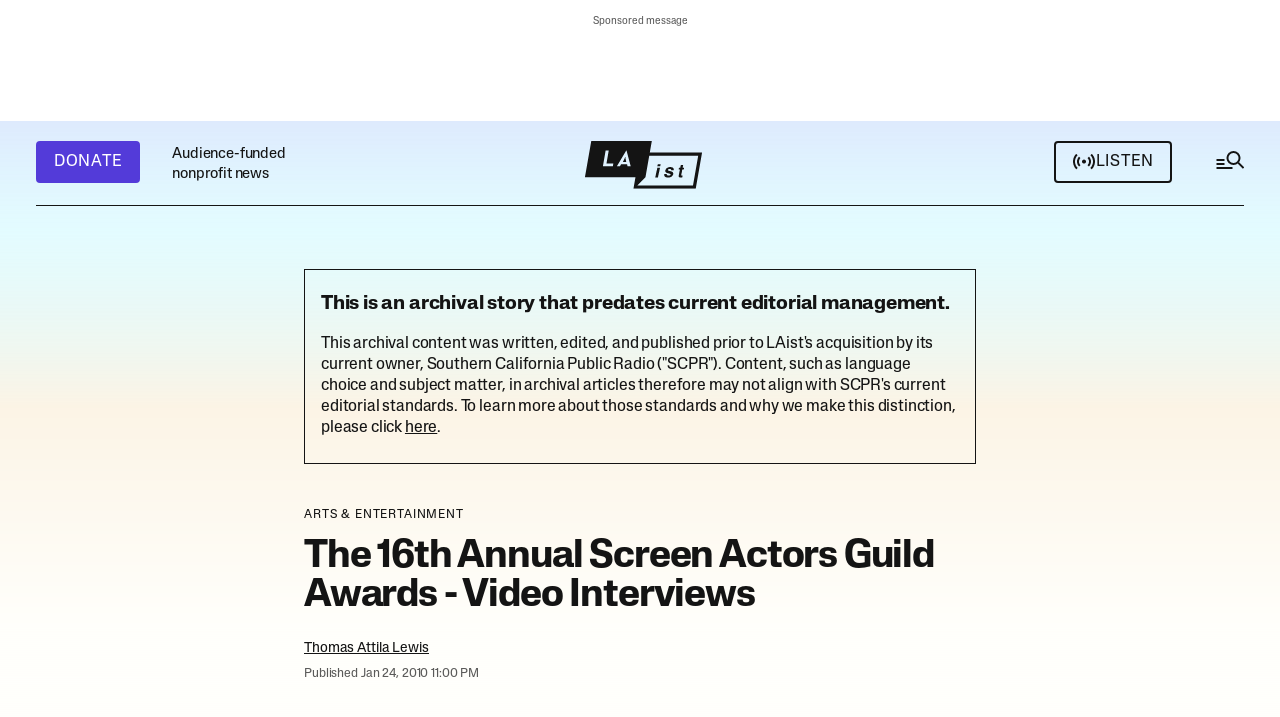

--- FILE ---
content_type: text/html;charset=UTF-8
request_url: https://laist.com/news/entertainment/the-16th-annual-screen-actors-guild
body_size: 42852
content:
<!DOCTYPE html>
<html class="ArticlePage" lang="en">
    <head>
    <meta charset="UTF-8">

    <style data-cssvarsponyfill="true">
        :root {
    --primaryColor1: #141414;
    --primaryColor2: #141414B2;

    --primaryTextColor: #141414;
    --secondaryTextColor: #141414B2;
    --secondaryTextColor2: #ffffff;

    --breakingColor: #D42B0D;

    --secondaryColor1: #14141466;
    --secondaryColor2: #1414141A;
    --secondaryColor3: #ffffff;
    --secondaryColor4: #2c2c2c;
    
    --secondaryColor5: #d3d3d3; 

    --tertiaryColor1: #533BD9;
    --tertiaryColor2: #FF32A6;
    --tertiaryColor3: #F9CA51;
    --tertiaryColor4: #EB8144;
    --tertiaryColor5: #406930;
    --tertiaryColor6: #4f4f4f;

    
    
    --memButton: rgba(249,202,81,0.8);
    
    --memButtonHover: rgba(249,202,81,0.2);


    --siteBgColor: #ffffff;
    --siteInverseBgColor: #141414;

    --linkColor: #141414;
    --linkColor2: #4237B4;
    --linkHoverColor: #141414B2;
    --linkVisitedColor: #a6a7a6;
    --linkBorderColor: #1414141A;

    --headerBgColor: #141414;
    --headerBgColorInverse: #ffffff;

    --headerNavBgColor: #141414;
    --headerSubNavBgColor: #1e1e1e;

    --headerMenuBgColor: #141414;
    --headerMenuTextColor: #ffffffb3;
    --headerMenuTextColorHover: #ffffff;

    --footerTextColor: #141414;
    --footerLinksTextColor: #141414;

    --primaryTextColorInverse: #ffffff;
    --secondaryTextColorInverse: #ffffffb2;
    --tertiaryTextColorInverse: #ffffff4d;

    --listBorderColor: #141414;
    --gridBorderColor: #e6e6e6;

    --buttonTextColor: #ffffff;
    --buttonTextColorInverse: #141414;
    --buttonBgColor1: #533BD9;
    --buttonBgColor1Hover: #533bd9d9;
    --buttonBgColor2: #141414;
    --buttonBgColor2Hover: #141414d9;
    --buttonBgColor1Dark: #47039F;
    --buttonBgColorInverse: #ffffff;
    --buttonBgColorInverseHover: #14141414;
    --buttonAltHoverColor: #141414d9;


    --tagButtonBorderColor: #1A7FC3;
    --tagButtonTextColor: #1A7FC3;

    --secondaryModuleBgColor: #f3f3f3;
    --breakingTextColor: #ffffff;

    --sectionTextColor: #ff6f00;

    --adBgColor: #14141414;
    --blockQuoteSideBarColor: #141414;

    --premiumPodcastBackgroundColor: #1E7291;
    --premiumPodcastTextColor: #141414;
    --newsletterBackgroundColor: #0296B0;
    --newsletterButtonBackgroundColor: ;
    --newsletterTextColor: #ffffff;
    --contentBackgroundColor: #ffffff;

    --primaryHeadlineFont: sans-serif;
    --bodyFont: serif;
}

.fonts-loaded {
    --primaryHeadlineFont: "Lateral Standard";
    --primaryTitleFont: "Lateral Extended";
    --bodyFont: "Adelphe Fructidor";
}

    </style>

    

    <meta property="og:title" content="The 16th Annual Screen Actors Guild Awards - Video Interviews">

    <meta property="og:url" content="https://laist.com/news/entertainment/the-16th-annual-screen-actors-guild">


    <meta property="og:description" content="After our interviews with Scott Bakula, Lauren Velez, and the incredible Betty White last week, we made our way to the Shrine Auditorium early Saturday afternoon to see the which group of actors, nominated by their peers, would receive the honor of winning a Screen Actors Guild award.">

    <meta property="og:site_name" content="LAist">



    <meta property="og:type" content="article">

    <meta property="article:author" content="https://laist.com/people/thomas-attila-lewis">

    <meta property="article:published_time" content="2010-01-25T07:00:00">

    <meta property="article:modified_time" content="2018-07-01T20:35:42">

    <meta property="article:section" content="Arts &amp; Entertainment">

    <meta property="article:tag" content="TV">

    
    <meta name="twitter:card" content="summary_large_image"/>
    
    
    
    
    <meta name="twitter:description" content="After our interviews with Scott Bakula, Lauren Velez, and the incredible Betty White last week, we made our way to the Shrine Auditorium early Saturday…"/>
    
    

    
    
    
    
    <meta name="twitter:title" content="The 16th Annual Screen Actors Guild Awards - Video Interviews"/>
    

    <link data-cssvarsponyfill="true" class="Webpack-css" rel="stylesheet" href="https://scpr.brightspotcdn.com/resource/00000178-22b1-dfd0-a9fc-b3ff1f850000/styleguide/All.min.d69e6efc6a68fa4aa3d081bcb8f33a95.gz.css">

    <link rel="alternate" type="application/rss+xml" href="https://laist.com/index.rss"  >
<link rel="alternate" type="application/rss+xml" href="https://laist.com/news.rss"  >


    <style>.Page-above,
.HomePage-main .AdModule-container {
    min-height: 81px;
}

.BriefListCarousel-container {
    min-height: 148px;
}

@media only screen and (max-width: 739px) {
    .Page-above .AdModule-sponsorMessage {
        margin-top: 0;
    }
    
    .NewsletterPage .newsletterForm.wFormContainer, .OneOffPage .newsletterForm.wFormContainer {
        max-width: 360px;
	}
}

@media only screen and (min-width: 740px) {
    [data-side-by-side] .CarouselSlide-media {
        min-height: 268px;
    }
    
    .Page-above,
    .HomePage-main .AdModule-container {
        min-height: 105px;
    }
}

</style>


    <meta name="viewport" content="width=device-width, initial-scale=1, maximum-scale=5, viewport-fit=cover">
    <meta name="apple-itunes-app" content="app-id=293825085"><title>The 16th Annual Screen Actors Guild Awards - Video Interviews | LAist</title><meta name="description" content="After our interviews with Scott Bakula, Lauren Velez, and the incredible Betty White last week, we made our way to the Shrine Auditorium early Saturday afternoon to see the which group of actors, nominated by their peers, would receive the honor of winning a Screen Actors Guild award."><link rel="canonical" href="https://laist.com/news/entertainment/the-16th-annual-screen-actors-guild"><meta name="brightspot.contentId" content="00000178-8e39-d1ba-a3fa-ef39973c01a0"><link rel="apple-touch-icon"sizes="180x180"href="/apple-touch-icon.png"><link rel="icon"type="image/png"href="/favicon-32x32.png"><link rel="icon"type="image/png"href="/favicon-16x16.png">
    <script async src="https://scpr.brightspotcdn.com/resource/00000178-22b1-dfd0-a9fc-b3ff1f850000/styleguide/All.min.665c65c17313c061d83efc7795614115.gz.js"></script>

    
    <meta name="brightspot-dataLayer" content="{
  &quot;author&quot; : &quot;Thomas Attila Lewis&quot;,
  &quot;bspStoryId&quot; : &quot;00000178-8e39-d1ba-a3fa-ef39973c01a0&quot;,
  &quot;category&quot; : &quot;Arts &amp; Entertainment&quot;,
  &quot;inlineAudio&quot; : 0,
  &quot;keywords&quot; : [ &quot;TV&quot; ],
  &quot;nprCmsSite&quot; : true,
  &quot;nprStoryId&quot; : &quot;&quot;,
  &quot;pageType&quot; : &quot;news-story&quot;,
  &quot;program&quot; : &quot;&quot;,
  &quot;publishedDate&quot; : &quot;2010-01-25T02:00:00Z&quot;,
  &quot;siteName&quot; : &quot;LAist&quot;,
  &quot;station&quot; : &quot;&quot;,
  &quot;stationOrgId&quot; : &quot;144&quot;,
  &quot;storyOrgId&quot; : &quot;&quot;,
  &quot;storyTheme&quot; : &quot;news-story&quot;,
  &quot;storyTitle&quot; : &quot;The 16th Annual Screen Actors Guild Awards - Video Interviews&quot;,
  &quot;timezone&quot; : &quot;America/Los_Angeles&quot;,
  &quot;wordCount&quot; : 0
}">
    <script id="brightpot-dataLayer">
        (function () {
            var dataValue = document.head.querySelector('meta[name="brightspot-dataLayer"]').content;
            if (dataValue) {
                window.brightspotDataLayer = JSON.parse(dataValue);
            }
        })();
    </script>

    <meta name="gtm-dataLayer" content="{
  &quot;gtmAuthor&quot; : &quot;Thomas Attila Lewis&quot;,
  &quot;gtmBspStoryId&quot; : &quot;00000178-8e39-d1ba-a3fa-ef39973c01a0&quot;,
  &quot;gtmCategory&quot; : &quot;Arts &amp; Entertainment&quot;,
  &quot;gtmInlineAudio&quot; : 0,
  &quot;gtmKeywords&quot; : [ &quot;TV&quot; ],
  &quot;gtmNprCmsSite&quot; : true,
  &quot;gtmNprStoryId&quot; : &quot;&quot;,
  &quot;gtmPageType&quot; : &quot;news-story&quot;,
  &quot;gtmProgram&quot; : &quot;&quot;,
  &quot;gtmPublishedDate&quot; : &quot;2010-01-25T02:00:00Z&quot;,
  &quot;gtmSiteName&quot; : &quot;LAist&quot;,
  &quot;gtmStation&quot; : &quot;&quot;,
  &quot;gtmStationOrgId&quot; : &quot;144&quot;,
  &quot;gtmStoryMode&quot; : &quot;&quot;,
  &quot;gtmStoryOrgId&quot; : &quot;&quot;,
  &quot;gtmStoryTheme&quot; : &quot;news-story&quot;,
  &quot;gtmStoryTitle&quot; : &quot;The 16th Annual Screen Actors Guild Awards - Video Interviews&quot;,
  &quot;gtmTimezone&quot; : &quot;America/Los_Angeles&quot;,
  &quot;gtmWordCount&quot; : 0
}">
      <script type="application/ld+json">{"@context":"http://schema.org","@type":"NewsArticle","author":{"@context":"http://schema.org","@type":"Person","name":"Thomas Attila Lewis","url":"https://laist.com/people/thomas-attila-lewis"},"dateModified":"2018-07-01T20:35:42Z","datePublished":"2010-01-25T07:00:00Z","description":"After our interviews with Scott Bakula, Lauren Velez, and the incredible Betty White last week, we made our way to the Shrine Auditorium early Saturday afternoon to see the which group of actors, nominated by their peers, would receive the honor of winning a Screen Actors Guild award.","headline":"The 16th Annual Screen Actors Guild Awards - Video Interviews","mainEntityOfPage":{"@type":"WebPage","@id":"https://laist.com/news/entertainment/the-16th-annual-screen-actors-guild"}}</script>
    

    

    
    <script defer src="https://securepubads.g.doubleclick.net/tag/js/gpt.js"></script>

<script type="text/javascript">
    // Google tag setup
    var googletag = googletag || {};
    googletag.cmd = googletag.cmd || [];
    googletag.cmd.push(function () {
        googletag.pubads().enableSingleRequest()
        googletag.pubads().enableAsyncRendering()
        googletag.pubads().collapseEmptyDivs()
        googletag.pubads().disableInitialLoad()
        googletag.enableServices()
    })
</script>
<script>

    (function () {
        var dataValue = document.head.querySelector('meta[name="gtm-dataLayer"]').content;
        if (dataValue) {
            window.dataLayer = window.dataLayer || [];
            window.dataLayer.push(JSON.parse(dataValue));
        }
    })();

    (function(w,d,s,l,i){w[l]=w[l]||[];w[l].push({'gtm.start':
            new Date().getTime(),event:'gtm.js'});var f=d.getElementsByTagName(s)[0],
        j=d.createElement(s),dl=l!='dataLayer'?'&l='+l:'';j.defer=true;j.src=
        'https://www.googletagmanager.com/gtm.js?id='+i+dl;f.parentNode.insertBefore(j,f);
})(window,document,'script','dataLayer','GTM-585PL29');

</script>
<script>

  window.fbAsyncInit = function() {
      FB.init({
          
              appId : '252516806593564',
          
          xfbml : true,
          version : 'v2.9'
      });
  };

  (function(d, s, id){
     var js, fjs = d.getElementsByTagName(s)[0];
     if (d.getElementById(id)) {return;}
     js = d.createElement(s); js.id = id;
     js.src = "//connect.facebook.net/en_US/sdk.js";
     js.defer = true;
     fjs.parentNode.insertBefore(js, fjs);
   }(document, 'script', 'facebook-jssdk'));
</script>


    <script src=https://cse.google.com/cse.js?cx=66a2154514a19489e></script>

    <script defer type="text/javascript" src="https://platform.instagram.com/en_US/embeds.js/"></script>

    
    <link rel="stylesheet" type="text/css" href="https://htlbid.com/stage/v3/laist.com/htlbid.css" />
    
    
    <script defer src="https://js.braintreegateway.com/web/3.103.0/js/client.min.js"></script> 
    <script defer src="https://js.braintreegateway.com/web/3.103.0/js/apple-pay.min.js"></script>
    <script defer src="https://js.braintreegateway.com/web/3.103.0/js/paypal-checkout.min.js"></script>
    <script defer src="https://pay.google.com/gp/p/js/pay.js"></script> 
    <script defer src="https://js.braintreegateway.com/web/3.103.0/js/google-payment.min.js"></script>
    <script defer src="https://js.braintreegateway.com/web/3.103.0/js/venmo.min.js"></script>
    <script defer src="https://js.braintreegateway.com/web/3.103.0/js/data-collector.min.js"></script>
</head>


    <body class="Page-body"
        >
        
        
    <div class="Page-above" >
<ps-ad-module class="AdModule-container"
    >
    <div class="AdModule">
      <div class="AdModule-wrapper" data-visible="true">
        
          <div class="AdModule-sponsorMessage">Sponsored message</div>
        
        <ps-htl-ad data-slot-name="htlad-top_header">
    <div class="AdModule-content htlad-top_header">
    </div>
</ps-htl-ad>

      </div>
    </div>
</ps-ad-module>

</div>



        <noscript>
    <iframe src="https://www.googletagmanager.com/ns.html?id=GTM-585PL29" height="0" width="0" style="display:none;visibility:hidden"></iframe>
</noscript>
        
        
        
        <div class="Page-content-container">
            <!-- Putting icons here, so we don't have to include in a bunch of -body hbs's -->
<svg xmlns="http://www.w3.org/2000/svg" style="display:none" id="iconsMap1" class="iconsMap">
    <symbol id="info-icon" width="14" height="14" viewBox="0 0 14 14" fill="none">
        <rect x="13.2222" y="13.2222" width="12.4444" height="12.4444" rx="6.22222" transform="rotate(-180 13.2222 13.2222)" stroke="#141414" stroke-opacity="0.7" stroke-width="1.55556"/>
        <rect x="8" y="11" width="1.55556" height="4.66667" transform="rotate(-180 8 11)" fill="#141414" fill-opacity="0.7"/>
        <rect x="8" y="5.33337" width="1.55556" height="1.55556" transform="rotate(-180 8 5.33337)" fill="#141414" fill-opacity="0.7"/>
    </symbol>

    <symbol id="search-icon" width="32" height="30" viewBox="0 0 32 30" fill="none">
        <rect x="2.5" y="11" width="8" height="2" fill="#141414"/>
        <rect x="2.5" y="15" width="8" height="2" fill="#141414"/>
        <rect x="2.5" y="19" width="16" height="2" fill="#141414"/>
        <rect x="24.877" y="13.9622" width="7.5502" height="2" transform="rotate(45 24.877 13.9622)" fill="#141414"/>
        <circle cx="19.5" cy="10" r="6" stroke="#141414" stroke-width="2"/>
    </symbol>
    
    <symbol id="grid" viewBox="0 0 32 32">
        <g>
            <path d="M6.4,5.7 C6.4,6.166669 6.166669,6.4 5.7,6.4 L0.7,6.4 C0.233331,6.4 0,6.166669 0,5.7 L0,0.7 C0,0.233331 0.233331,0 0.7,0 L5.7,0 C6.166669,0 6.4,0.233331 6.4,0.7 L6.4,5.7 Z M19.2,5.7 C19.2,6.166669 18.966669,6.4 18.5,6.4 L13.5,6.4 C13.033331,6.4 12.8,6.166669 12.8,5.7 L12.8,0.7 C12.8,0.233331 13.033331,0 13.5,0 L18.5,0 C18.966669,0 19.2,0.233331 19.2,0.7 L19.2,5.7 Z M32,5.7 C32,6.166669 31.766669,6.4 31.3,6.4 L26.3,6.4 C25.833331,6.4 25.6,6.166669 25.6,5.7 L25.6,0.7 C25.6,0.233331 25.833331,0 26.3,0 L31.3,0 C31.766669,0 32,0.233331 32,0.7 L32,5.7 Z M6.4,18.5 C6.4,18.966669 6.166669,19.2 5.7,19.2 L0.7,19.2 C0.233331,19.2 0,18.966669 0,18.5 L0,13.5 C0,13.033331 0.233331,12.8 0.7,12.8 L5.7,12.8 C6.166669,12.8 6.4,13.033331 6.4,13.5 L6.4,18.5 Z M19.2,18.5 C19.2,18.966669 18.966669,19.2 18.5,19.2 L13.5,19.2 C13.033331,19.2 12.8,18.966669 12.8,18.5 L12.8,13.5 C12.8,13.033331 13.033331,12.8 13.5,12.8 L18.5,12.8 C18.966669,12.8 19.2,13.033331 19.2,13.5 L19.2,18.5 Z M32,18.5 C32,18.966669 31.766669,19.2 31.3,19.2 L26.3,19.2 C25.833331,19.2 25.6,18.966669 25.6,18.5 L25.6,13.5 C25.6,13.033331 25.833331,12.8 26.3,12.8 L31.3,12.8 C31.766669,12.8 32,13.033331 32,13.5 L32,18.5 Z M6.4,31.3 C6.4,31.766669 6.166669,32 5.7,32 L0.7,32 C0.233331,32 0,31.766669 0,31.3 L0,26.3 C0,25.833331 0.233331,25.6 0.7,25.6 L5.7,25.6 C6.166669,25.6 6.4,25.833331 6.4,26.3 L6.4,31.3 Z M19.2,31.3 C19.2,31.766669 18.966669,32 18.5,32 L13.5,32 C13.033331,32 12.8,31.766669 12.8,31.3 L12.8,26.3 C12.8,25.833331 13.033331,25.6 13.5,25.6 L18.5,25.6 C18.966669,25.6 19.2,25.833331 19.2,26.3 L19.2,31.3 Z M32,31.3 C32,31.766669 31.766669,32 31.3,32 L26.3,32 C25.833331,32 25.6,31.766669 25.6,31.3 L25.6,26.3 C25.6,25.833331 25.833331,25.6 26.3,25.6 L31.3,25.6 C31.766669,25.6 32,25.833331 32,26.3 L32,31.3 Z" id=""></path>
        </g>
    </symbol>
    <symbol id="radio-stream" width="18" height="19" viewBox="0 0 18 19">
        <g fill="currentColor" fill-rule="nonzero">
            <path d="M.5 8c-.276 0-.5.253-.5.565v1.87c0 .312.224.565.5.565s.5-.253.5-.565v-1.87C1 8.253.776 8 .5 8zM2.5 8c-.276 0-.5.253-.5.565v1.87c0 .312.224.565.5.565s.5-.253.5-.565v-1.87C3 8.253 2.776 8 2.5 8zM3.5 7c-.276 0-.5.276-.5.617v3.766c0 .34.224.617.5.617s.5-.276.5-.617V7.617C4 7.277 3.776 7 3.5 7zM5.5 6c-.276 0-.5.275-.5.613v5.774c0 .338.224.613.5.613s.5-.275.5-.613V6.613C6 6.275 5.776 6 5.5 6zM6.5 4c-.276 0-.5.26-.5.58v8.84c0 .32.224.58.5.58s.5-.26.5-.58V4.58C7 4.26 6.776 4 6.5 4zM8.5 0c-.276 0-.5.273-.5.61v17.78c0 .337.224.61.5.61s.5-.273.5-.61V.61C9 .273 8.776 0 8.5 0zM9.5 2c-.276 0-.5.274-.5.612v14.776c0 .338.224.612.5.612s.5-.274.5-.612V2.612C10 2.274 9.776 2 9.5 2zM11.5 5c-.276 0-.5.276-.5.616v8.768c0 .34.224.616.5.616s.5-.276.5-.616V5.616c0-.34-.224-.616-.5-.616zM12.5 6c-.276 0-.5.262-.5.584v4.832c0 .322.224.584.5.584s.5-.262.5-.584V6.584c0-.322-.224-.584-.5-.584zM14.5 7c-.276 0-.5.29-.5.647v3.706c0 .357.224.647.5.647s.5-.29.5-.647V7.647C15 7.29 14.776 7 14.5 7zM15.5 8c-.276 0-.5.253-.5.565v1.87c0 .312.224.565.5.565s.5-.253.5-.565v-1.87c0-.312-.224-.565-.5-.565zM17.5 8c-.276 0-.5.253-.5.565v1.87c0 .312.224.565.5.565s.5-.253.5-.565v-1.87c0-.312-.224-.565-.5-.565z"/>
        </g>
    </symbol>
    <symbol id="radio-signal" width="24" height="24" viewBox="0 0 24 24">
        <path d="M14 11.5563C14 12.6609 13.1046 13.5563 12 13.5563C10.8954 13.5563 10 12.6609 10 11.5563C10 10.4518 10.8954 9.55634 12 9.55634C13.1046 9.55634 14 10.4518 14 11.5563Z" />
        <path d="M4.22182 3.77817C2.23122 5.76878 1 8.51878 1 11.5563C1 14.5939 2.23122 17.3439 4.22183 19.3345L5.63604 17.9203C4.00736 16.2916 3 14.0416 3 11.5563C3 9.07106 4.00736 6.82106 5.63604 5.19238L4.22182 3.77817Z" />
        <path d="M7.05025 6.60659C5.7835 7.87335 5 9.62335 5 11.5563C5 13.4893 5.7835 15.2393 7.05025 16.5061L8.46447 15.0919C7.55964 14.1871 7 12.9371 7 11.5563C7 10.1756 7.55964 8.92563 8.46447 8.02081L7.05025 6.60659Z" />
        <path d="M15.5355 8.02081L16.9497 6.60659C18.2165 7.87335 19 9.62335 19 11.5563C19 13.4893 18.2165 15.2393 16.9497 16.5061L15.5355 15.0919C16.4404 14.1871 17 12.9371 17 11.5563C17 10.1756 16.4404 8.92563 15.5355 8.02081Z" />
        <path d="M18.364 17.9203C19.9926 16.2916 21 14.0416 21 11.5563C21 9.07106 19.9926 6.82106 18.364 5.19238L19.7782 3.77817C21.7688 5.76878 23 8.51878 23 11.5563C23 14.5939 21.7688 17.3439 19.7782 19.3345L18.364 17.9203Z" />
    </symbol>

    <symbol id="icon-magnify" viewBox="0 0 31 31">
        <g>
            <path fill-rule="evenodd" d="M22.604 18.89l-.323.566 8.719 8.8L28.255 31l-8.719-8.8-.565.404c-2.152 1.346-4.386 2.018-6.7 2.018-3.39 0-6.284-1.21-8.679-3.632C1.197 18.568 0 15.66 0 12.27c0-3.39 1.197-6.283 3.592-8.678C5.987 1.197 8.88 0 12.271 0c3.39 0 6.283 1.197 8.678 3.592 2.395 2.395 3.593 5.288 3.593 8.679 0 2.368-.646 4.574-1.938 6.62zM19.162 5.77C17.322 3.925 15.089 3 12.46 3c-2.628 0-4.862.924-6.702 2.77C3.92 7.619 3 9.862 3 12.5c0 2.639.92 4.882 2.76 6.73C7.598 21.075 9.832 22 12.46 22c2.629 0 4.862-.924 6.702-2.77C21.054 17.33 22 15.085 22 12.5c0-2.586-.946-4.83-2.838-6.73z"/>
        </g>
    </symbol>
     <symbol id="burger-menu" viewBox="0 0 36 37" width="36" height="37" fill="none">
        <g>
            <path fill-rule="evenodd" clip-rule="evenodd" d="M30 14.5H6V12.5H30V14.5ZM30 19.5H6V17.5H30V19.5ZM6 24.5H30V22.5H6V24.5Z" fill="#141414"></path>
        </g>
    </symbol>
    <symbol id="checkmark" width="24" height="18" viewBox="0 0 24 18" fill="none">
        <path fill-rule="evenodd" clip-rule="evenodd" d="M8.34463 13.5876L21.9322 0L24 2.06779L8.34463 17.7232L0 9.37853L2.06779 7.31074L8.34463 13.5876Z" fill="white"/>
    </symbol>
    <symbol id="checkmarkBlack" width="24" height="18" viewBox="0 0 24 18" fill="none">
        <path fill-rule="evenodd" clip-rule="evenodd" d="M8.34463 13.5876L21.9322 0L24 2.06779L8.34463 17.7232L0 9.37853L2.06779 7.31074L8.34463 13.5876Z" fill="#141414"/>
    </symbol>
    <symbol id="close-x" viewBox="0 0 16 16">
        <g>
            <path fill-rule="evenodd" clip-rule="evenodd" d="M8 9.98239L1.98239 16L0 14.0176L6.01761 8L0 1.98239L1.98239 0L8 6.01761L14.0176 0L16 1.98239L9.98239 8L16 14.0176L14.0176 16L8 9.98239Z" fill="white"></path>
        </g>
    </symbol>
    <symbol id="close-x-empty" viewBox="0 0 16 16">
        <g>
            <path fill-rule="evenodd" clip-rule="evenodd" d="M8 9.98239L1.98239 16L0 14.0176L6.01761 8L0 1.98239L1.98239 0L8 6.01761L14.0176 0L16 1.98239L9.98239 8L16 14.0176L14.0176 16L8 9.98239Z"></path>
        </g>
    </symbol>
    <symbol id="arrow" width="13" height="12" viewBox="0 0 13 12" fill="none">
        <path fill-rule="evenodd" clip-rule="evenodd" d="M8.58579 7H0V5H8.58579L5.29289 1.70711L6.70711 0.292892L12.4142 6L6.70711 11.7071L5.29289 10.2929L8.58579 7Z" fill="currentColor"/>
    </symbol>
    <symbol id="arrow2" width="24" height="24" viewBox="0 0 24 24">
        <path fill-rule="evenodd" clip-rule="evenodd" d="M14.0001 5L14 14.5858L18.2929 10.2929L19.7071 11.7071L13 18.4143L6.2929 11.7071L7.70712 10.2929L12 14.5858L12.0001 7.00001L4.00001 7.00006L4 5.00006L14.0001 5Z" fill="currentColor"/>
    </symbol>
    <symbol id="arrow-light" width="24" height="25" viewBox="0 0 24 25">
        <path fill-rule="evenodd" clip-rule="evenodd" d="M15.1751 12.5L10.9209 8.24586L11.7459 7.4209L16.825 12.5L11.7459 17.5792L10.9209 16.7542L15.1751 12.5Z" fill="currentColor"/>
        <path fill-rule="evenodd" clip-rule="evenodd" d="M7.21973 11.9167H15.638V13.0834H7.21973L7.21973 11.9167Z" fill="currentColor"/>
    </symbol>
    <symbol id="share-more-arrow" viewBox="0 0 512 512" style="enable-background:new 0 0 512 512;">
        <g>
            <g>
                <path d="M512,241.7L273.643,3.343v156.152c-71.41,3.744-138.015,33.337-188.958,84.28C30.075,298.384,0,370.991,0,448.222v60.436
                        l29.069-52.985c45.354-82.671,132.173-134.027,226.573-134.027c5.986,0,12.004,0.212,18.001,0.632v157.779L512,241.7z
                        M255.642,290.666c-84.543,0-163.661,36.792-217.939,98.885c26.634-114.177,129.256-199.483,251.429-199.483h15.489V78.131
                        l163.568,163.568L304.621,405.267V294.531l-13.585-1.683C279.347,291.401,267.439,290.666,255.642,290.666z"></path>
            </g>
        </g>
    </symbol>
    <symbol id="chevron" viewBox="0 0 16 17" fill="none">
        <g>
            <path fill-rule="evenodd" clip-rule="evenodd" d="M13.2929 4.79297L14.7071 6.20718L8.00001 12.9143L1.29291 6.20718L2.70712 4.79297L8.00001 10.0859L13.2929 4.79297Z" fill="currentColor"></path>
        </g>
    </symbol>

    <symbol id="chevron-2" width="13" height="9" viewBox="0 0 13 9" fill="none">
        <path fill-rule="evenodd" clip-rule="evenodd" d="M6.5 5.37789L11.6295 0.164063L13 1.55715L6.5 8.16406L3.57628e-07 1.55715L1.37054 0.164063L6.5 5.37789Z" fill="#141414"/>
    </symbol>

    <symbol id="chevron-right" viewBox="0 0 256 512">
        <path d="M24.707 38.101L4.908 57.899c-4.686 4.686-4.686 12.284 0 16.971L185.607 256 4.908 437.13c-4.686 4.686-4.686 12.284 0 16.971L24.707 473.9c4.686 4.686 12.284 4.686 16.971 0l209.414-209.414c4.686-4.686 4.686-12.284 0-16.971L41.678 38.101c-4.687-4.687-12.285-4.687-16.971 0z"></path>
    </symbol>

    <symbol id="pull-quote" viewBox="0 0 28 16" fill="none">
        <path d="M13.696 15.8561L20.032 0.496094H27.136L23.488 15.8561H13.696ZM0.959961 15.8561L7.29596 0.496094H14.4L10.752 15.8561H0.959961Z" fill="#141414"/>
    </symbol>
</svg>

<svg xmlns="http://www.w3.org/2000/svg" style="display:none" id="iconsMap2" class="iconsMap">
    <symbol id="mono-icon-facebook" viewBox="0 0 24 20" fill="none">
        <path d="M12.0186 0.666626C17.1518 0.66684 21.3279 4.84437 21.3281 9.97913V10.0201C21.3281 15.1551 17.1519 19.3334 12.0186 19.3336H11.9775C6.844 19.3336 2.66699 15.1552 2.66699 10.0201V9.97913C2.66719 4.84424 6.84412 0.666626 11.9775 0.666626H12.0186ZM11.9775 1.29846C7.19217 1.29846 3.29902 5.19239 3.29883 9.97913V10.0201C3.29883 14.1861 6.24766 17.6742 10.167 18.5094V12.4547H7.82812V9.69202H10.167V7.18225C10.1672 5.62579 11.4287 4.36315 12.9854 4.36292V4.36487C12.99 4.36487 12.9944 4.36292 12.999 4.36292H15.5225V6.75256H13.873C13.3833 6.75276 12.9855 7.15035 12.9854 7.64026V9.69202H15.5215L15.1201 12.4547H12.9854V18.6461C17.3172 18.1634 20.6963 14.48 20.6963 10.0201V9.97913C20.6961 5.19252 16.8037 1.29868 12.0186 1.29846H11.9775Z" fill="#141414" fill-opacity="0.7"/>
    </symbol>

    <symbol id="mono-icon-instagram" viewBox="0 0 24 19" fill="none">
        <path d="M16.9456 0H7.21049C4.52099 0 2.33301 2.18862 2.33301 4.87892V13.7877C2.33301 16.478 4.52099 18.6667 7.21049 18.6667H16.9456C19.6351 18.6667 21.8231 16.478 21.8231 13.7877V4.87892C21.8231 2.18862 19.6351 0 16.9456 0ZM4.05363 4.87892C4.05363 3.13794 5.47003 1.72111 7.21049 1.72111H16.9456C18.6861 1.72111 20.1025 3.13794 20.1025 4.87892V13.7877C20.1025 15.5287 18.6861 16.9456 16.9456 16.9456H7.21049C5.47003 16.9456 4.05363 15.5287 4.05363 13.7877V4.87892Z" fill="#141414" fill-opacity="0.7"/>
        <path d="M12.0799 13.8706C14.5809 13.8706 16.6167 11.8353 16.6167 9.3324C16.6167 6.82954 14.582 4.79419 12.0799 4.79419C9.57774 4.79419 7.54297 6.82954 7.54297 9.3324C7.54297 11.8353 9.57774 13.8706 12.0799 13.8706ZM12.0799 6.51641C13.6329 6.51641 14.8961 7.77997 14.8961 9.33351C14.8961 10.887 13.6329 12.1506 12.0799 12.1506C10.5268 12.1506 9.26359 10.887 9.26359 9.33351C9.26359 7.77997 10.5268 6.51641 12.0799 6.51641Z" fill="#141414" fill-opacity="0.7"/>
        <path d="M17.0349 5.5273C17.7084 5.5273 18.2573 4.97934 18.2573 4.30456C18.2573 3.62978 17.7095 3.08179 17.0349 3.08179C16.3603 3.08179 15.8125 3.62978 15.8125 4.30456C15.8125 4.97934 16.3603 5.5273 17.0349 5.5273Z" fill="#141414" fill-opacity="0.7"/>
    </symbol>

    <symbol id="mono-icon-tiktok" viewBox="0 0 17 20" fill="none">
        <path d="M16.2315 5.09503V8.31238C15.6693 8.25747 14.9389 8.12973 14.131 7.83366C13.0759 7.44686 12.2906 6.91801 11.7762 6.50853V13.0113L11.7631 12.991C11.7715 13.1199 11.7762 13.2512 11.7762 13.3838C11.7762 16.6131 9.14939 19.2419 5.91985 19.2419C2.69031 19.2419 0.0634766 16.6131 0.0634766 13.3838C0.0634766 10.1545 2.69031 7.52448 5.91985 7.52448C6.23612 7.52448 6.54643 7.54953 6.84957 7.59848V10.7693C6.55837 10.6654 6.24567 10.6093 5.91985 10.6093C4.39101 10.6093 3.14622 11.8533 3.14622 13.3838C3.14622 14.9142 4.39101 16.1582 5.91985 16.1582C7.44869 16.1582 8.69349 14.913 8.69349 13.3838C8.69349 13.3264 8.69229 13.2692 8.68871 13.2118V0.575195H11.9027C11.9147 0.847387 11.9254 1.12198 11.9374 1.39417C11.9588 1.9302 12.1498 2.44475 12.4828 2.86617C12.873 3.36161 13.4495 3.93701 14.2587 4.39663C15.0165 4.82521 15.7278 5.01027 16.2315 5.09742V5.09503Z" fill="#141414" fill-opacity="0.7"/>
    </symbol>

    <symbol id="mono-icon-twitter" viewBox="0 0 15 14" fill="none">
        <path d="M0.0359686 0L5.80976 7.72171L0 14H1.30792L6.39486 8.50355L10.5046 14H14.9547L8.8563 5.84394L14.2643 0H12.9564L8.27208 5.06213L4.48693 0H0.0368359H0.0359686ZM1.9588 0.963479H4.00271L13.0301 13.0365H10.9862L1.9588 0.963479Z" fill="#141414" fill-opacity="0.7"/>
    </symbol>

    <symbol id="mono-icon-bluesky" viewBox="0 0 22 20" fill="none">
        <path d="M5.0058 1.92312C7.43182 3.74786 10.0413 7.44767 10.9993 9.4332C11.9575 7.44782 14.5668 3.74782 16.9929 1.92312C18.7434 0.606464 21.5796 -0.412292 21.5796 2.82944C21.5796 3.47686 21.2091 8.26809 20.9918 9.04593C20.2365 11.7502 17.4841 12.44 15.0359 12.0225C19.3154 12.7522 20.4041 15.1694 18.0529 17.5865C13.5877 22.1772 11.6351 16.4347 11.1345 14.9633C11.0428 14.6936 10.9999 14.5674 10.9993 14.6747C10.9986 14.5674 10.9557 14.6936 10.864 14.9633C10.3637 16.4347 8.4111 22.1773 3.9456 17.5865C1.59445 15.1694 2.68309 12.7521 6.9627 12.0225C4.51435 12.44 1.76195 11.7502 1.00673 9.04593C0.78943 8.26802 0.418945 3.47679 0.418945 2.82944C0.418945 -0.412292 3.25526 0.606464 5.00567 1.92312H5.0058Z" fill="#141414" fill-opacity="0.7"/>
    </symbol>

    <symbol id="mono-icon-signal" viewBox="0 0 19 19" fill="none">
        <path d="M9.3355 0C9.81981 0 10.2955 0.0368814 10.7599 0.107989L10.6264 0.973022C10.2055 0.90858 9.77441 0.875156 9.3355 0.875156C8.89662 0.875156 8.46554 0.908577 8.04467 0.973013L7.91113 0.10798C8.37554 0.0368783 8.85121 0 9.3355 0Z" fill="#141414" fill-opacity="0.7"/>
        <path d="M11.5505 0.264404L11.3428 1.11477C12.1957 1.32235 12.998 1.65924 13.7277 2.10347L14.1822 1.35539C13.377 0.865193 12.4917 0.493465 11.5505 0.264404Z" fill="#141414" fill-opacity="0.7"/>
        <path d="M14.8521 1.80383L14.335 2.50987C15.0324 3.02168 15.6485 3.63782 16.1603 4.3353L16.8664 3.81809C16.3016 3.04846 15.6218 2.36858 14.8521 1.80383Z" fill="#141414" fill-opacity="0.7"/>
        <path d="M17.3145 4.48804L16.5664 4.94244C17.0106 5.67222 17.3475 6.47454 17.5551 7.32748L18.4055 7.1198C18.1765 6.17863 17.8047 5.29331 17.3145 4.48804Z" fill="#141414" fill-opacity="0.7"/>
        <path d="M18.5624 7.91052L17.6973 8.04406C17.7618 8.46492 17.7952 8.89599 17.7952 9.33488C17.7952 9.77379 17.7618 10.2049 17.6973 10.6258L18.5624 10.7593C18.6334 10.2949 18.6703 9.81919 18.6703 9.33488C18.6703 8.85059 18.6334 8.37493 18.5624 7.91052Z" fill="#141414" fill-opacity="0.7"/>
        <path d="M16.5664 13.7276C17.0106 12.9977 17.3475 12.1955 17.5551 11.3425L18.4055 11.5502C18.1765 12.4914 17.8047 13.3767 17.3145 14.182L16.5664 13.7276Z" fill="#141414" fill-opacity="0.7"/>
        <path d="M16.1604 14.3347L16.8665 14.8519C16.3017 15.6215 15.6219 16.3014 14.8522 16.8661L14.335 16.1601C15.0325 15.6483 15.6486 15.0322 16.1604 14.3347Z" fill="#141414" fill-opacity="0.7"/>
        <path d="M13.7278 16.5664L14.1822 17.3145C13.3769 17.8047 12.4916 18.1765 11.5505 18.4055L11.3428 17.5551C12.1957 17.3475 12.998 17.0106 13.7278 16.5664Z" fill="#141414" fill-opacity="0.7"/>
        <path d="M10.6264 17.6969L10.7599 18.562C10.2955 18.6331 9.81986 18.67 9.33557 18.67C8.85126 18.67 8.37556 18.6331 7.91113 18.562L8.04465 17.697C8.46535 17.7614 8.89643 17.7948 9.33557 17.7948C9.77446 17.7948 10.2055 17.7614 10.6264 17.6969Z" fill="#141414" fill-opacity="0.7"/>
        <path d="M7.32721 17.5553L7.11957 18.4055C6.41257 18.2334 5.73709 17.9809 5.10339 17.658L4.21741 17.8648L4.01855 17.0125L5.21581 16.7332L5.50063 16.8782C6.07458 17.1706 6.68644 17.3994 7.32721 17.5553Z" fill="#141414" fill-opacity="0.7"/>
        <path d="M3.2805 17.1849L3.47936 18.0372L1.96073 18.3914C0.950128 18.6273 0.0431248 17.7202 0.278934 16.7097L0.633282 15.191L1.48555 15.3899L1.1312 16.9086C1.04277 17.2876 1.3829 17.6276 1.76188 17.5393L3.2805 17.1849Z" fill="#141414" fill-opacity="0.7"/>
        <path d="M1.65767 14.6512L0.805404 14.4524L1.01213 13.5664C0.689299 12.9326 0.436718 12.2571 0.264648 11.5502L1.11482 11.3425C1.27071 11.9833 1.49955 12.5952 1.79193 13.1692L1.93703 13.454L1.65767 14.6512Z" fill="#141414" fill-opacity="0.7"/>
        <path d="M0.972893 10.6258L0.107978 10.7593C0.0368777 10.2949 0 9.81924 0 9.33495C0 8.85064 0.0368811 8.37495 0.107988 7.91052L0.973021 8.04406C0.90858 8.46495 0.875156 8.89604 0.875156 9.33495C0.875156 9.77406 0.908544 10.2051 0.972893 10.6258Z" fill="#141414" fill-opacity="0.7"/>
        <path d="M1.11501 7.32735L0.264648 7.11967C0.493708 6.17851 0.865437 5.29319 1.35563 4.48792L2.10372 4.94232C1.65949 5.67209 1.3226 6.47441 1.11501 7.32735Z" fill="#141414" fill-opacity="0.7"/>
        <path d="M2.50975 4.33516L1.80371 3.81796C2.36846 3.04832 3.04833 2.36846 3.81797 1.80371L4.33518 2.50975C3.6377 3.02156 3.02156 3.63769 2.50975 4.33516Z" fill="#141414" fill-opacity="0.7"/>
        <path d="M4.9427 2.10334L4.48828 1.35525C5.29355 0.865062 6.17887 0.493339 7.12005 0.264282L7.32773 1.11465C6.47479 1.32223 5.67247 1.6591 4.9427 2.10334Z" fill="#141414" fill-opacity="0.7"/>
        <path d="M16.9194 9.33493C16.9194 13.5239 13.5237 16.9196 9.33469 16.9196C8.00601 16.9196 6.75714 16.578 5.67111 15.9777C5.56655 15.92 5.44454 15.9009 5.32818 15.928L1.95434 16.7153L2.74158 13.3414C2.76872 13.2251 2.74965 13.103 2.69187 12.9985C2.09164 11.9124 1.75 10.6636 1.75 9.33493C1.75 5.14603 5.14578 1.75024 9.33469 1.75024C13.5237 1.75024 16.9194 5.14603 16.9194 9.33493Z" fill="#141414" fill-opacity="0.7"/>
    </symbol>
    
    <symbol id="mono-icon-threads" viewBox="0 0 16 20" fill="none">
        <path d="M12.2319 9.31826C12.1532 9.27973 12.0732 9.24264 11.9923 9.20712C11.8512 6.55228 10.4313 5.03239 8.04711 5.01683C8.03631 5.01677 8.02557 5.01677 8.01476 5.01677C6.5887 5.01677 5.40266 5.63866 4.67266 6.7703L5.9839 7.68926C6.52924 6.84396 7.38509 6.66376 8.01539 6.66376C8.02267 6.66376 8.02998 6.66376 8.03718 6.66383C8.82222 6.66894 9.4146 6.90213 9.79801 7.35688C10.077 7.68795 10.2636 8.14544 10.356 8.72283C9.66003 8.60197 8.90729 8.56481 8.1026 8.61195C5.8358 8.74535 4.37852 10.096 4.4764 11.9728C4.52606 12.9248 4.99029 13.7438 5.78349 14.2788C6.45414 14.7311 7.31789 14.9523 8.21558 14.9022C9.40109 14.8358 10.3311 14.3737 10.9799 13.5287C11.4727 12.8871 11.7843 12.0555 11.9219 11.0078C12.4869 11.3561 12.9056 11.8145 13.1369 12.3656C13.5301 13.3023 13.553 14.8416 12.3236 16.0966C11.2465 17.196 9.9517 17.6716 7.99492 17.6863C5.82434 17.6698 4.18275 16.9586 3.11543 15.5724C2.11598 14.2744 1.59946 12.3996 1.58019 9.99996C1.59946 7.6003 2.11598 5.72545 3.11543 4.42744C4.18275 3.04127 5.82431 2.3301 7.99489 2.31362C10.1812 2.33022 11.8514 3.04482 12.9596 4.43768C13.503 5.12073 13.9126 5.9797 14.1827 6.98124L15.7193 6.5624C15.3919 5.32962 14.8768 4.26732 14.1759 3.38632C12.7552 1.60061 10.6774 0.685599 8.00025 0.666626H7.98954C5.31782 0.685533 3.26332 1.60402 1.8831 3.39656C0.654898 4.99169 0.0213544 7.21121 6.66134e-05 9.9934L0 9.99996L6.66134e-05 10.0065C0.0213544 12.7887 0.654898 15.0083 1.8831 16.6034C3.26332 18.3959 5.31782 19.3144 7.98954 19.3333H8.00025C10.3756 19.3165 12.0498 18.6811 13.4291 17.2733C15.2337 15.4314 15.1793 13.1226 14.5846 11.7053C14.1579 10.689 13.3443 9.86348 12.2319 9.31826ZM8.13072 13.2576C7.13722 13.3148 6.10508 12.8592 6.05419 11.8833C6.01647 11.1598 6.55819 10.3525 8.19169 10.2563C8.37876 10.2453 8.56233 10.2399 8.74266 10.2399C9.336 10.2399 9.89108 10.2988 10.3957 10.4115C10.2075 12.8131 9.10342 13.203 8.13072 13.2576Z" fill="#141414" fill-opacity="0.7"/>
    </symbol>
    <symbol id="mono-icon-email" viewBox="0 0 24 20" fill="none">
        <path d="M22.6667 1.33337H1.33333C0.6 1.33337 0 1.93337 0 2.66671V17.3334C0 18.0667 0.6 18.6667 1.33333 18.6667H22.6667C23.4 18.6667 24 18.0667 24 17.3334V2.66671C24 1.93337 23.4 1.33337 22.6667 1.33337ZM16.2 9.13337L21.72 3.61337C21.8 3.53337 21.8667 3.44004 21.92 3.33337H21.9867V16.2267L16.1867 9.13337H16.2ZM19.1733 3.33337L14.9333 7.57337L13.5067 9.00004L12 10.5067L10.4933 9.00004L9.06667 7.57337L4.82667 3.33337H19.1733ZM2.06667 3.33337C2.12 3.42671 2.18667 3.52004 2.26667 3.61337L7.78667 9.13337L2 16.2267V3.33337H2.06667ZM4.22667 16.6667L9.22667 10.56L11.0667 12.4C11.32 12.6667 11.6667 12.7867 12.0133 12.7867C12.36 12.7867 12.6933 12.6534 12.96 12.4L14.8 10.56L19.8 16.6667H4.22667Z" fill="#141414" fill-opacity="0.7"/>
    </symbol>
    <symbol id="default-image" width="24" height="24" viewBox="0 0 24 24" fill="none" stroke="currentColor" stroke-width="2" stroke-linecap="round" stroke-linejoin="round" class="feather feather-image">
        <rect x="3" y="3" width="18" height="18" rx="2" ry="2"></rect>
        <circle cx="8.5" cy="8.5" r="1.5"></circle>
        <polyline points="21 15 16 10 5 21"></polyline>
    </symbol>
    <symbol id="mono-icon-print" viewBox="0 0 12 12">
        <g fill-rule="evenodd">
            <path fill-rule="nonzero" d="M9 10V7H3v3H1a1 1 0 0 1-1-1V4a1 1 0 0 1 1-1h10a1 1 0 0 1 1 1v3.132A2.868 2.868 0 0 1 9.132 10H9zm.5-4.5a1 1 0 1 0 0-2 1 1 0 0 0 0 2zM3 0h6v2H3z"></path>
            <path d="M4 8h4v4H4z"></path>
        </g>
    </symbol>
    <symbol id="mono-icon-copylink" viewBox="0 0 12 12">
        <g fill-rule="evenodd">
            <path d="M10.199 2.378c.222.205.4.548.465.897.062.332.016.614-.132.774L8.627 6.106c-.187.203-.512.232-.75-.014a.498.498 0 0 0-.706.028.499.499 0 0 0 .026.706 1.509 1.509 0 0 0 2.165-.04l1.903-2.06c.37-.398.506-.98.382-1.636-.105-.557-.392-1.097-.77-1.445L9.968.8C9.591.452 9.03.208 8.467.145 7.803.072 7.233.252 6.864.653L4.958 2.709a1.509 1.509 0 0 0 .126 2.161.5.5 0 1 0 .68-.734c-.264-.218-.26-.545-.071-.747L7.597 1.33c.147-.16.425-.228.76-.19.353.038.71.188.931.394l.91.843.001.001zM1.8 9.623c-.222-.205-.4-.549-.465-.897-.062-.332-.016-.614.132-.774l1.905-2.057c.187-.203.512-.232.75.014a.498.498 0 0 0 .706-.028.499.499 0 0 0-.026-.706 1.508 1.508 0 0 0-2.165.04L.734 7.275c-.37.399-.506.98-.382 1.637.105.557.392 1.097.77 1.445l.91.843c.376.35.937.594 1.5.656.664.073 1.234-.106 1.603-.507L7.04 9.291a1.508 1.508 0 0 0-.126-2.16.5.5 0 0 0-.68.734c.264.218.26.545.071.747l-1.904 2.057c-.147.16-.425.228-.76.191-.353-.038-.71-.188-.931-.394l-.91-.843z"></path>
            <path d="M8.208 3.614a.5.5 0 0 0-.707.028L3.764 7.677a.5.5 0 0 0 .734.68L8.235 4.32a.5.5 0 0 0-.027-.707"></path>
        </g>
    </symbol>
    <symbol id="mono-icon-youtube" viewBox="0 0 24 16" fill="none">
        <path d="M23.1405 4.23784C23.0013 2.89364 22.7017 1.40767 21.599 0.626762C20.745 0.021186 19.6225 -0.00120159 18.5745 4.18939e-05C16.3593 0.00128538 14.1428 0.0037772 11.9276 0.00502068C9.79687 0.00750765 7.66616 0.0087572 5.53546 0.0112442C4.64539 0.0124877 3.78018 -0.0571413 2.95351 0.328338C2.24369 0.659105 1.68802 1.28829 1.35362 1.98837C0.889934 2.96202 0.792976 4.065 0.737036 5.14186C0.633857 7.10283 0.645045 9.06878 0.768114 11.0285C0.858861 12.4585 1.08883 14.039 2.19396 14.9504C3.17354 15.7575 4.55588 15.7973 5.82635 15.7985C9.85902 15.8022 13.8929 15.806 17.9269 15.8085C18.444 15.8097 18.9835 15.7997 19.5106 15.7425C20.5473 15.6306 21.5356 15.3334 22.2019 14.565C22.8744 13.7903 23.0473 12.7122 23.1492 11.6913C23.3978 9.21425 23.3953 6.71361 23.1405 4.23784ZM9.59549 11.3767V4.43183L15.6072 7.90363L9.59549 11.3767Z" fill="#141414" fill-opacity="0.7"/>
    </symbol>
    <symbol id="mono-icon-pod-AppleProvider" width="24" height="24" viewBox="0 0 24 24" fill="none">
        <path d="M17.4004 0C18.584 1.76099e-05 19.5279 0.0798112 20.3037 0.303711C21.0237 0.519698 21.5522 0.839618 21.9922 1.18359C22.7522 1.76759 23.2963 2.6082 23.5283 3.2002C24.0001 4.39195 24 5.75165 24 6.59961V17.4004C24 18.2563 23.9921 19.6081 23.5283 20.7998C23.2963 21.3918 22.7602 22.2244 21.9922 22.8164C21.5522 23.1524 21.0237 23.4803 20.3037 23.6963C19.5359 23.9282 18.584 24 17.4004 24H6.59961C5.41597 24 4.47214 23.9202 3.69629 23.6963C2.97633 23.4803 2.4478 23.1604 2.00781 22.8164C1.24781 22.2324 0.70368 21.3918 0.47168 20.7998C0.00785708 19.6081 2.44583e-06 18.2563 0 17.4004V6.59961C2.44246e-06 5.74366 0.00785716 4.39195 0.47168 3.2002C0.70368 2.6082 1.23981 1.77559 2.00781 1.18359C2.4478 0.847614 2.97633 0.519698 3.69629 0.303711C4.47214 0.0798112 5.41597 1.75857e-05 6.59961 0H17.4004ZM12.001 13.1758C11.257 13.1758 10.6247 13.4158 10.2646 13.7998C10.0807 13.9997 9.97639 14.1995 9.94434 14.4873C9.88034 15.0473 9.92038 15.5278 9.98438 16.3037C10.0484 17.0397 10.1683 18.0237 10.3203 19.0156C10.4323 19.7276 10.5206 20.1118 10.6006 20.3838C10.7366 20.8318 11.225 21.2158 12.001 21.2158C12.7767 21.2157 13.2724 20.8237 13.4004 20.3838C13.4804 20.1118 13.5687 19.7276 13.6807 19.0156C13.8327 18.0157 13.9526 17.0397 14.0166 16.3037C14.0886 15.5278 14.1206 15.0473 14.0566 14.4873C14.0246 14.1995 13.9282 13.9917 13.7363 13.7998C13.3764 13.4239 12.7447 13.1759 12.001 13.1758ZM11.9766 2.65625C7.38459 2.67225 3.62459 6.40022 3.56055 10.9922C3.51255 14.7121 5.88811 17.8964 9.20801 19.0645C9.28798 19.0964 9.36829 19.0243 9.36035 18.9443C9.32035 18.6563 9.27223 18.3681 9.24023 18.0801C9.22419 17.9762 9.16014 17.8966 9.07227 17.8486C6.44831 16.7047 4.6165 14.0724 4.64844 11.0244C4.68844 7.02441 7.95234 3.76833 11.9443 3.73633C16.0323 3.70436 19.3682 7.0167 19.3682 11.0967C19.368 14.1125 17.5442 16.7047 14.9443 17.8486C14.8484 17.8886 14.7844 17.9762 14.7764 18.0801C14.7364 18.3681 14.6962 18.6563 14.6562 18.9443C14.6403 19.0323 14.7286 19.0964 14.8086 19.0645C18.0964 17.9124 20.4559 14.7764 20.4561 11.0967C20.4401 6.44077 16.6404 2.6484 11.9766 2.65625ZM11.7842 5.45801C8.79234 5.57 6.39181 8.04142 6.35156 11.0332C6.32756 13.0012 7.31222 14.7453 8.82422 15.7773C8.89622 15.8253 9 15.7696 9 15.6816C8.97601 15.3377 8.9762 15.0338 8.99219 14.7139C9.00019 14.6099 8.95988 14.5134 8.87988 14.4414C7.96 13.5774 7.39964 12.3453 7.43164 10.9854C7.49581 8.5855 9.42433 6.63408 11.8242 6.53809C14.4321 6.43421 16.5761 8.52964 16.5762 11.1055C16.5762 12.4174 16.0159 13.6014 15.1279 14.4414C15.0559 14.5134 15.0156 14.6099 15.0156 14.7139C15.0316 15.0258 15.0238 15.3299 15.0078 15.6738C15 15.7617 15.1037 15.8253 15.1836 15.7695C16.6716 14.7535 17.6562 13.0337 17.6562 11.0977C17.6642 7.91373 15.0001 5.33011 11.7842 5.45801ZM12 8.44141C10.9122 8.44153 10.0323 9.32136 10.0322 10.4092C10.0322 11.4971 10.9121 12.3768 12 12.377C13.088 12.377 13.9678 11.4972 13.9678 10.4092C13.9677 9.32928 13.0879 8.44141 12 8.44141Z" fill="#898989" />
    </symbol>
    <symbol id="mono-icon-pod-SpotifyProvider" width="24" height="24" viewBox="0 0 24 24" fill="none">
        <path d="M19.0984 10.6382C15.2303 8.34104 8.84992 8.12986 5.15732 9.25057C4.56419 9.43048 3.9372 9.09581 3.75762 8.50279C3.57793 7.90944 3.91227 7.28277 4.50562 7.10255C8.7446 5.8159 15.7909 6.06438 20.244 8.70773C20.7775 9.02445 20.9522 9.71323 20.6362 10.2456C20.3198 10.779 19.6303 10.955 19.0982 10.6382M18.9716 14.0406C18.7003 14.481 18.1245 14.6191 17.6847 14.3487C14.46 12.3665 9.54246 11.7922 5.72724 12.9503C5.23255 13.0996 4.70992 12.8209 4.55967 12.3269C4.48805 12.0895 4.5135 11.8333 4.63045 11.6146C4.7474 11.3959 4.9463 11.2325 5.18354 11.1602C9.54182 9.83758 14.96 10.4781 18.6638 12.7543C19.1036 13.0252 19.242 13.6012 18.9716 14.0406ZM17.5033 17.3081C17.4522 17.3921 17.385 17.4651 17.3056 17.5231C17.2263 17.581 17.1362 17.6228 17.0407 17.6459C16.9452 17.669 16.846 17.673 16.7489 17.6578C16.6518 17.6425 16.5587 17.6083 16.4749 17.557C13.657 15.8348 10.1101 15.4458 5.93305 16.4C5.83734 16.4219 5.73825 16.4247 5.64145 16.4083C5.54465 16.3918 5.45204 16.3565 5.36889 16.3043C5.28575 16.2521 5.2137 16.184 5.15688 16.1039C5.10005 16.0239 5.05956 15.9334 5.0377 15.8377C5.0157 15.7419 5.01279 15.6428 5.02916 15.5459C5.04553 15.4491 5.08084 15.3564 5.13309 15.2732C5.18533 15.19 5.25347 15.1179 5.33361 15.0611C5.41374 15.0043 5.5043 14.9638 5.6001 14.942C10.1712 13.8972 14.0921 14.3468 17.2551 16.2796C17.339 16.3308 17.4119 16.3981 17.4698 16.4775C17.5276 16.5569 17.5693 16.6469 17.5923 16.7424C17.6154 16.8379 17.6194 16.937 17.6041 17.0341C17.5889 17.1312 17.5546 17.2243 17.5034 17.3081M11.9998 0C5.37269 0 0 5.37248 0 11.9998C0 18.6277 5.37269 24 11.9999 24C18.6274 24 24 18.6277 24 11.9998C24 5.37258 18.6275 0 11.9999 0" fill="#898989"/>
    </symbol>
    <symbol id="mono-icon-pod-nprone" viewBox="0 0 24 24">
        <g>
            <path d="M1.625 5.97594C2.06162 5.18956 2.59601 4.47378 3.21118 3.82039C5.17896 1.73044 7.59021 0.492236 10.4311 0.103737C10.951 0.0326325 11.4806 0.0330552 12.0058 0.000419617C12.0053 1.71015 12.0048 3.41988 12.0044 5.12962C12.0044 5.28941 12.0085 5.44929 12.0034 5.60892C11.9995 5.73008 12.0459 5.78326 12.1709 5.78267C12.2645 5.78224 12.3582 5.80431 12.4518 5.81632C12.4041 5.81657 12.3562 5.81885 12.3085 5.81665C10.6887 5.74284 9.25784 6.23381 8.00832 7.2615C7.47266 7.70199 7.04391 8.23591 6.67345 8.81913C6.6083 8.81135 6.53233 8.82259 6.4796 8.79283C5.89621 8.46343 5.31594 8.12845 4.73567 7.79347C3.94811 7.33886 3.16064 6.88416 2.37453 6.42709C2.12246 6.28057 1.8747 6.12652 1.625 5.97586V5.97594Z" fill="white" fill-opacity="0.85"/>
            <path d="M22.3628 5.96225C22.8134 6.70247 23.161 7.49088 23.4156 8.31683C24.437 11.63 24.1204 14.8127 22.4611 17.8589C22.4409 17.896 22.4161 17.9308 22.3934 17.9666C22.3545 17.9499 22.3132 17.9371 22.2767 17.916C20.6407 16.9722 19.0051 16.0277 17.3694 15.0832C17.3941 15.0305 17.4167 14.9768 17.4438 14.9253C18.1206 13.6374 18.3413 12.2788 18.0777 10.8446C17.9476 10.1366 17.688 9.47692 17.3359 8.85168C17.3912 8.83934 17.4536 8.83951 17.5005 8.81271C18.0723 8.48584 18.6415 8.1545 19.2119 7.82518C20.0168 7.36042 20.8238 6.89913 21.6266 6.43056C21.8775 6.28404 22.1177 6.11883 22.3628 5.96217V5.96225Z" fill="white" fill-opacity="0.85"/>
            <path d="M17.3698 15.0833C19.0055 16.0277 20.6411 16.9723 22.2772 17.9161C22.3137 17.9371 22.3548 17.95 22.3939 17.9666C22.0295 18.626 21.5931 19.236 21.0988 19.8024C19.1937 21.985 16.8144 23.3319 13.9582 23.8193C13.4832 23.9004 12.9981 23.9219 12.5176 23.9709C12.4112 23.9702 12.3042 23.9619 12.1986 23.9705C12.0524 23.9824 12.0037 23.9245 12.0039 23.7785C12.0079 21.9141 12.0072 20.0497 12.0077 18.1855C12.0502 18.1836 12.0927 18.1814 12.1352 18.18C13.6073 18.1289 14.9097 17.6341 16.035 16.681C16.5721 16.2262 17.0028 15.6811 17.3698 15.0834V15.0833Z" fill="white" fill-opacity="0.6"/>
            <path d="M22.3631 5.96225C22.118 6.11891 21.8779 6.28412 21.6269 6.43064C20.8241 6.89921 20.0172 7.36059 19.2122 7.82526C18.6418 8.15458 18.0726 8.48584 17.5009 8.81279C17.4539 8.83967 17.3914 8.83942 17.3362 8.85176C17.3179 8.82598 17.298 8.8012 17.2815 8.77432C16.5356 7.56494 15.4982 6.70915 14.1723 6.20084C13.6174 5.98812 13.0404 5.8788 12.4526 5.81632C12.3589 5.80431 12.2653 5.78216 12.1717 5.78267C12.0467 5.78326 12.0003 5.73016 12.0041 5.60892C12.0092 5.44929 12.005 5.28941 12.0051 5.12962C12.0056 3.41988 12.0061 1.71015 12.0066 0.000419919C13.2283 -0.0099795 14.4226 0.172814 15.5843 0.544994C18.4608 1.46648 20.6908 3.21866 22.2726 5.79459C22.3058 5.84861 22.333 5.90628 22.3631 5.96225H22.3631Z" fill="white"/>
            <path d="M12.0059 18.1854C12.0054 20.0497 12.0061 21.9141 12.0021 23.7784C12.0018 23.9244 12.0505 23.9823 12.1968 23.9704C12.3024 23.9618 12.4094 23.9701 12.5158 23.9708C12.3895 23.9807 12.262 24.0077 12.1374 23.9978C11.4123 23.9401 10.6818 23.9133 9.96452 23.802C8.39956 23.5592 6.95002 22.9884 5.60924 22.1432C4.8227 21.6475 4.10072 21.0706 3.44904 20.4079C2.72563 19.6722 2.10649 18.8557 1.58984 17.9619C1.66175 17.9299 1.73713 17.9037 1.80507 17.8648C2.45049 17.4945 3.0954 17.1234 3.73905 16.7499C4.08821 16.5473 4.43441 16.3398 4.78197 16.1345C4.85413 16.1462 4.92621 16.168 4.99838 16.1682C5.73244 16.1708 6.46659 16.1733 7.20065 16.167C7.35588 16.1656 7.46911 16.2093 7.57896 16.3224C8.06113 16.8189 8.6163 17.2201 9.2357 17.5272C10.1074 17.9595 11.0341 18.1703 12.006 18.1853L12.0059 18.1854Z" fill="white" fill-opacity="0.5"/>
            <path d="M4.78318 16.1345C4.43562 16.3398 4.08934 16.5473 3.74026 16.7499C3.0967 17.1234 2.45178 17.4946 1.80628 17.8648C1.73834 17.9037 1.66296 17.9299 1.59105 17.9619C0.774178 16.5294 0.257705 14.9959 0.0772105 13.3561C-0.209418 10.7519 0.303759 8.30863 1.58725 6.02634C1.59748 6.00807 1.6126 5.9926 1.62545 5.97586C1.87515 6.12644 2.1229 6.28049 2.37497 6.42709C3.16109 6.88416 3.94856 7.33886 4.73611 7.79348C5.31638 8.12846 5.89665 8.46344 6.48005 8.79284C6.53278 8.8226 6.60875 8.81135 6.6739 8.81913C6.66359 8.84331 6.65531 8.86876 6.64255 8.89159C5.78739 10.4237 5.58628 12.0339 6.05636 13.7278C6.07715 13.8027 6.0594 13.908 6.02045 13.9769C5.61264 14.6987 5.19681 15.4159 4.78318 16.1344V16.1345Z" fill="white" fill-opacity="0.7"/>
        </g>
    </symbol>
    <symbol id="mono-icon-pod-nprone-mobile" viewBox="0 0 24 24">
        <g>
            <path d="M1.625 5.97594C2.06162 5.18956 2.59601 4.47378 3.21118 3.82039C5.17896 1.73044 7.59021 0.492236 10.4311 0.103737C10.951 0.0326325 11.4806 0.0330552 12.0058 0.000419617C12.0053 1.71015 12.0048 3.41988 12.0044 5.12962C12.0044 5.28941 12.0085 5.44929 12.0034 5.60892C11.9995 5.73008 12.0459 5.78326 12.1709 5.78267C12.2645 5.78224 12.3582 5.80431 12.4518 5.81632C12.4041 5.81657 12.3562 5.81885 12.3085 5.81665C10.6887 5.74284 9.25784 6.23381 8.00832 7.2615C7.47266 7.70199 7.04391 8.23591 6.67345 8.81913C6.6083 8.81135 6.53233 8.82259 6.4796 8.79283C5.89621 8.46343 5.31594 8.12845 4.73567 7.79347C3.94811 7.33886 3.16064 6.88416 2.37453 6.42709C2.12246 6.28057 1.8747 6.12652 1.625 5.97586V5.97594Z" fill="#313131"/>
            <path d="M22.3628 5.96225C22.8134 6.70247 23.161 7.49088 23.4156 8.31683C24.437 11.63 24.1204 14.8127 22.4611 17.8589C22.4409 17.896 22.4161 17.9308 22.3934 17.9666C22.3545 17.9499 22.3132 17.9371 22.2767 17.916C20.6407 16.9722 19.0051 16.0277 17.3694 15.0832C17.3941 15.0305 17.4167 14.9768 17.4438 14.9253C18.1206 13.6374 18.3413 12.2788 18.0777 10.8446C17.9476 10.1366 17.688 9.47692 17.3359 8.85168C17.3912 8.83934 17.4536 8.83951 17.5005 8.81271C18.0723 8.48584 18.6415 8.1545 19.2119 7.82518C20.0168 7.36042 20.8238 6.89913 21.6266 6.43056C21.8775 6.28404 22.1177 6.11883 22.3628 5.96217V5.96225Z" fill="#2E2E2E"/>
            <path d="M17.3698 15.0833C19.0055 16.0277 20.6411 16.9723 22.2772 17.9161C22.3137 17.9371 22.3548 17.95 22.3939 17.9666C22.0295 18.626 21.5931 19.236 21.0988 19.8024C19.1937 21.985 16.8144 23.3319 13.9582 23.8193C13.4832 23.9004 12.9981 23.9219 12.5176 23.9709C12.4112 23.9702 12.3042 23.9619 12.1986 23.9705C12.0524 23.9824 12.0037 23.9245 12.0039 23.7785C12.0079 21.9141 12.0072 20.0497 12.0077 18.1855C12.0502 18.1836 12.0927 18.1814 12.1352 18.18C13.6073 18.1289 14.9097 17.6341 16.035 16.681C16.5721 16.2262 17.0028 15.6811 17.3698 15.0834V15.0833Z" fill="#858585"/>
            <path d="M22.3631 5.96225C22.118 6.11891 21.8779 6.28412 21.6269 6.43064C20.8241 6.89921 20.0172 7.36059 19.2122 7.82526C18.6418 8.15458 18.0726 8.48584 17.5009 8.81279C17.4539 8.83967 17.3914 8.83942 17.3362 8.85176C17.3179 8.82598 17.298 8.8012 17.2815 8.77432C16.5356 7.56494 15.4982 6.70915 14.1723 6.20084C13.6174 5.98812 13.0404 5.8788 12.4526 5.81632C12.3589 5.80431 12.2653 5.78216 12.1717 5.78267C12.0467 5.78326 12.0003 5.73016 12.0041 5.60892C12.0092 5.44929 12.005 5.28941 12.0051 5.12962C12.0056 3.41988 12.0061 1.71015 12.0066 0.000419919C13.2283 -0.0099795 14.4226 0.172814 15.5843 0.544994C18.4608 1.46648 20.6908 3.21866 22.2726 5.79459C22.3058 5.84861 22.333 5.90628 22.3631 5.96225H22.3631Z" fill="#131313"/>
            <path d="M12.0059 18.1854C12.0054 20.0497 12.0061 21.9141 12.0021 23.7784C12.0018 23.9244 12.0505 23.9823 12.1968 23.9704C12.3024 23.9618 12.4094 23.9701 12.5158 23.9708C12.3895 23.9807 12.262 24.0077 12.1374 23.9978C11.4123 23.9401 10.6818 23.9133 9.96452 23.802C8.39956 23.5592 6.95002 22.9884 5.60924 22.1432C4.8227 21.6475 4.10072 21.0706 3.44904 20.4079C2.72563 19.6722 2.10649 18.8557 1.58984 17.9619C1.66175 17.9299 1.73713 17.9037 1.80507 17.8648C2.45049 17.4945 3.0954 17.1234 3.73905 16.7499C4.08821 16.5473 4.43441 16.3398 4.78197 16.1345C4.85413 16.1462 4.92621 16.168 4.99838 16.1682C5.73244 16.1708 6.46659 16.1733 7.20065 16.167C7.35588 16.1656 7.46911 16.2093 7.57896 16.3224C8.06113 16.8189 8.6163 17.2201 9.2357 17.5272C10.1074 17.9595 11.0341 18.1703 12.006 18.1853L12.0059 18.1854Z" fill="#C8C8C8"/>
            <path d="M4.78318 16.1345C4.43562 16.3398 4.08934 16.5473 3.74026 16.7499C3.0967 17.1234 2.45178 17.4946 1.80628 17.8648C1.73834 17.9037 1.66296 17.9299 1.59105 17.9619C0.774178 16.5294 0.257705 14.9959 0.0772105 13.3561C-0.209418 10.7519 0.303759 8.30863 1.58725 6.02634C1.59748 6.00807 1.6126 5.9926 1.62545 5.97586C1.87515 6.12644 2.1229 6.28049 2.37497 6.42709C3.16109 6.88416 3.94856 7.33886 4.73611 7.79348C5.31638 8.12846 5.89665 8.46344 6.48005 8.79284C6.53278 8.8226 6.60875 8.81135 6.6739 8.81913C6.66359 8.84331 6.65531 8.86876 6.64255 8.89159C5.78739 10.4237 5.58628 12.0339 6.05636 13.7278C6.07715 13.8027 6.0594 13.908 6.02045 13.9769C5.61264 14.6987 5.19681 15.4159 4.78318 16.1344V16.1345Z" fill="#404040"/>
        </g>
    </symbol>
    <symbol id="icon-beereader" viewBox="0 0 42 46">
        <g>
             <path d="m0 15.2c0-2.2 1.6-4.9 3.5-6l14.4-8.3c1.9-1.1 5.1-1.1 7 0l14.4 8.3c1.9 1.1 3.5 3.8 3.5 6v16.7c0 2.2-1.6 4.9-3.5 6l-14.4 8.3c-1.9 1.1-5.1 1.1-7 0l-14.4-8.3c-1.9-1.1-3.5-3.8-3.5-6v-16.7z" fill="#1C7DF9" />
            <path d="m12.7 11.7c0-1.1 0.8-1.9 1.9-1.9h7.8c2.5 0 4.4 0.7 5.6 1.9 1 1 1.4 2.1 1.4 3.6v0.1c0 2.6-1.5 4-3.1 4.8 2.5 0.9 4.3 2.3 4.3 5.2v0.1c0 3.8-3.2 5.9-8 5.9h-8.1c-1.1 0-1.9-0.8-1.9-1.9v-17.8zm8.9 7.2c2.4 0 4.1-1 4.1-2.9v-0.1c0-1.7-1.4-2.7-3.8-2.7h-5.4v5.7h5.1zm1.1 9.1c2.6 0 4.2-1 4.2-3 0-1.8-1.4-2.9-4.4-2.9h-6v5.9h6.2z" fill="#fff" />
            <path d="m28.8 38.2h-15.1c-0.9 0-1.6-0.7-1.6-1.6s0.7-1.7 1.6-1.7h15.1c0.9 0 1.6 0.7 1.6 1.7 0 0.9-0.7 1.6-1.6 1.6z" fill="#fff" />
        </g>
    </symbol>
</svg>

<svg xmlns="http://www.w3.org/2000/svg" style="display:none" id="iconsMap3" class="iconsMap">
    <symbol id="volume-mute" x="0px" y="0px" viewBox="0 0 24 24" style="enable-background:new 0 0 24 24;">
        <polygon fill="currentColor" points="11,5 6,9 2,9 2,15 6,15 11,19 "/>
        <line style="fill:none;stroke:currentColor;stroke-width:2;stroke-linecap:round;stroke-linejoin:round;" x1="23" y1="9" x2="17" y2="15"/>
        <line style="fill:none;stroke:currentColor;stroke-width:2;stroke-linecap:round;stroke-linejoin:round;" x1="17" y1="9" x2="23" y2="15"/>
    </symbol>
    <symbol id="volume-low" x="0px" y="0px" viewBox="0 0 24 24" style="enable-background:new 0 0 24 24;" xml:space="preserve">
        <polygon fill="currentColor" points="11,5 6,9 2,9 2,15 6,15 11,19 "/>
    </symbol>
    <symbol id="volume-mid" x="0px" y="0px" viewBox="0 0 24 24" style="enable-background:new 0 0 24 24;">
        <polygon fill="currentColor" points="11,5 6,9 2,9 2,15 6,15 11,19 "/>
        <path style="fill:none;stroke:currentColor;stroke-width:2;stroke-linecap:round;stroke-linejoin:round;" d="M15.5,8.5c2,2,2,5.1,0,7.1"/>
    </symbol>
    <symbol id="volume-high" x="0px" y="0px" viewBox="0 0 24 24" style="enable-background:new 0 0 24 24;">
        <polygon fill="currentColor" points="11,5 6,9 2,9 2,15 6,15 11,19 "/>
        <path style="fill:none;stroke:currentColor;stroke-width:2;stroke-linecap:round;stroke-linejoin:round;" d="M19.1,4.9c3.9,3.9,3.9,10.2,0,14.1 M15.5,8.5c2,2,2,5.1,0,7.1"/>
    </symbol>

     <symbol id="play-icon" viewBox="0 0 14 18" fill="none">
        <path d="M13.8889 9L0.555583 17.6603L0.555584 0.339745L13.8889 9Z" fill="currentColor"/>
    </symbol> 
    
    <symbol id="pause-icon" viewBox="0 0 16 12" fill="none">
        <path d="M0.5 0H6.5V12H0.5V0Z" fill="currentColor"/>
        <path d="M9.50009 0H15.5001V12H9.50009V0Z" fill="currentColor"/>
    </symbol>
    
    <symbol id="stop-icon" width="20" height="20" viewBox="0 0 20 20">
        <rect x="0" y="0" width="20" height="20" fill="currentColor"></rect>
    </symbol>

    <symbol id="rewind-icon" width="17" height="18" viewBox="0 0 17 18" fill="none">
        <mask id="mask0_6840_54567" style="mask-type:alpha" maskUnits="userSpaceOnUse" x="0" y="2" width="17" height="16">
            <circle cx="7.70279" cy="7.70279" r="7.06089" transform="matrix(-0.0215746 0.999767 0.999767 0.0215746 1.09766 2.00195)" stroke="black" stroke-width="1.2838"/>
        </mask>
        <g mask="url(#mask0_6840_54567)">
            <path d="M0.289835 4.97994L-0.164849 8.60642L0.289862 9.68888L1.78345 14.8575L6.5204 18.491L12.9587 17.6669L15.4945 14.8575L17.6102 10.3837L14.8526 2.50785L8.11252 1.86681L8.11275 9.95894L0.289835 4.97994Z" fill="white"/>
        </g>
        <path d="M4.90234 2.83127L8.75374 5.05488L8.75374 0.607665L4.90234 2.83127Z" fill="white"/>
    </symbol>

    <symbol id="home" width="25" height="24" viewBox="0 0 25 24" fill="none">
        <path fill-rule="evenodd" clip-rule="evenodd" d="M12.5996 4L4.59961 9.71429V20H10.3139V15.4286C10.3139 14.1662 11.3372 13.1429 12.5996 13.1429C13.862 13.1429 14.8853 14.1662 14.8853 15.4286V20H20.5996V9.71429L12.5996 4Z" fill="#141414"/>
    </symbol>
    <symbol id="heart" viewBox="0 0 24 24">
        <g>
            <path d="M12 4.435c-1.989-5.399-12-4.597-12 3.568 0 4.068 3.06 9.481 12 14.997 8.94-5.516 12-10.929 12-14.997 0-8.118-10-8.999-12-3.568z"/>
        </g>
    </symbol>
    <symbol id="icon-location" viewBox="0 0 18 23" fill="none">
        <path fill-rule="evenodd" clip-rule="evenodd" d="M9 22.3276L9.65773 21.7533C15.1887 16.9237 18 12.7068 18 9C18 3.75066 13.9029 0 9 0C4.09705 0 0 3.75066 0 9C0 12.7068 2.81131 16.9237 8.34227 21.7533L9 22.3276ZM9 19.6634C4.30661 15.4335 2 11.8492 2 9C2 4.8966 5.16411 2 9 2C12.8359 2 16 4.8966 16 9C16 11.8492 13.6934 15.4335 9 19.6634ZM9 4C11.7614 4 14 6.23858 14 9C14 11.7614 11.7614 14 9 14C6.23858 14 4 11.7614 4 9C4 6.23858 6.23858 4 9 4ZM6 9C6 7.34315 7.34315 6 9 6C10.6569 6 12 7.34315 12 9C12 10.6569 10.6569 12 9 12C7.34315 12 6 10.6569 6 9Z" fill="#0A0114" opacity="0.7"/>
    </symbol>

    <symbol id="icon-ticket" width="22" height="15" viewBox="0 0 22 15" fill="none">
        <path d="M20.9521 1.04785V3.59766C19.2704 4.07381 18.0713 5.66714 18.0713 7.5C18.0713 9.33277 19.2705 10.9251 20.9521 11.4014V13.9521H11.5234V1.04785H20.9521ZM7.5957 1.04785V13.9521H1.04785V11.4014C2.72949 10.9251 3.92871 9.33277 3.92871 7.5C3.92871 5.66713 2.72962 4.07381 1.04785 3.59766V1.04785H7.5957Z" stroke="#141414" stroke-opacity="0.7" stroke-width="2.09524"/>
    </symbol>
    <symbol id="icon-date" width="20" height="21" viewBox="0 0 20 21" fill="none">
        <path fill-rule="evenodd" clip-rule="evenodd" d="M5.5 0C6.05228 0 6.5 0.447715 6.5 1V2H13.5V1C13.5 0.447715 13.9477 0 14.5 0C15.0523 0 15.5 0.447715 15.5 1V2.02469C18.0267 2.27555 20 4.40733 20 7V16C20 18.7614 17.7614 21 15 21H5C2.23858 21 0 18.7614 0 16V7C0 4.40733 1.97334 2.27555 4.5 2.02469V1C4.5 0.447715 4.94772 0 5.5 0ZM2.17071 6H17.8293C17.4175 4.83481 16.3062 4 15 4H5C3.69378 4 2.58254 4.83481 2.17071 6ZM18 8H2V16C2 17.6569 3.34315 19 5 19H15C16.6569 19 18 17.6569 18 16V8ZM4 11C4 10.4477 4.44772 10 5 10H9C9.55229 10 10 10.4477 10 11V15C10 15.5523 9.55229 16 9 16H5C4.44772 16 4 15.5523 4 15V11ZM8 12H6V14H8V12Z" fill="#141414" fill-opacity="0.7"/>
    </symbol>
    <symbol id="icon-apple" width="25" height="24" viewBox="0 0 25 24" fill="none">
        <path d="M20.8932 7.84148C20.7578 7.94499 18.368 9.27223 18.368 12.2234C18.368 15.637 21.409 16.8446 21.5 16.8745C21.486 16.9481 21.0169 18.5284 19.8966 20.1385C18.8977 21.5555 17.8545 22.9701 16.2675 22.9701C14.6804 22.9701 14.272 22.0615 12.4399 22.0615C10.6545 22.0615 10.0197 23 8.56805 23C7.11639 23 6.10349 21.6889 4.93889 20.0787C3.58992 18.1879 2.5 15.2505 2.5 12.4626C2.5 7.991 5.45001 5.61946 8.35334 5.61946C9.89602 5.61946 11.182 6.61776 12.1505 6.61776C13.0724 6.61776 14.5101 5.55966 16.2651 5.55966C16.9303 5.55966 19.3202 5.61946 20.8932 7.84148ZM15.4319 3.66657C16.1578 2.81778 16.6712 1.64006 16.6712 0.462346C16.6712 0.29903 16.6572 0.133413 16.6269 0C15.446 0.0437044 14.041 0.775178 13.1938 1.74357C12.5286 2.48885 11.9078 3.66657 11.9078 4.86039C11.9078 5.0398 11.9382 5.21922 11.9522 5.27673C12.0268 5.29053 12.1482 5.30663 12.2696 5.30663C13.3291 5.30663 14.6618 4.60736 15.4319 3.66657Z" fill="#141414"/>
    </symbol>
    <symbol id="icon-ics" width="25" height="24" viewBox="0 0 25 24" fill="none">
    
    </symbol>
    <symbol id="icon-gcal" width="25" height="24" viewBox="0 0 25 24" fill="none">
    
    </symbol>
    <symbol id="calendar-google" viewBox="0 0 64 64">
        <polygon
          points="48.841 15.157 33.683 13.473 15.157 15.157 13.473 31.999 15.157 48.841 31.999 50.947 48.841 48.841 50.525 31.579"
          fill="#fff"/>
        <path
          d="m22.067 41.289c-1.2589-0.85054-2.1305-2.0924-2.6064-3.7346l2.9222-1.2041c0.26528 1.0105 0.72831 1.7936 1.3894 2.3494 0.65695 0.55583 1.4569 0.82942 2.3916 0.82942 0.95582 0 1.7769-0.29055 2.463-0.87166 0.68607-0.58111 1.0317-1.3222 1.0317-2.2188 0-0.91774-0.36223-1.6675-1.0864-2.2483-0.72415-0.58079-1.6336-0.87166-2.72-0.87166h-1.6883v-2.8924h1.5155c0.93471 0 1.7222-0.25248 2.3622-0.75774s0.95998-1.1958 0.95998-2.0758c0-0.78302-0.2864-1.4064-0.85887-1.8736-0.57247-0.46719-1.2969-0.70303-2.1769-0.70303-0.85887 0-1.5411 0.22752-2.0464 0.68639-0.50527 0.45887-0.87167 1.023-1.103 1.6883l-2.8924-1.2041c0.38303-1.0864 1.0864-2.0464 2.1177-2.8758 1.0317-0.82942 2.3494-1.2464 3.9494-1.2464 1.183 0 2.2483 0.22752 3.1916 0.68639 0.94303 0.45887 1.6841 1.0947 2.2188 1.903 0.53471 0.81246 0.79999 1.7222 0.79999 2.7324 0 1.0317-0.24832 1.903-0.74527 2.6188s-1.1075 1.263-1.8317 1.6464v0.17248c0.95583 0.39999 1.7347 1.0105 2.3494 1.8316 0.61055 0.8211 0.91775 1.8022 0.91775 2.9475s-0.29056 2.1683-0.87167 3.0652c-0.58111 0.89694-1.3853 1.6041-2.4041 2.1177-1.023 0.51359-2.1724 0.77473-3.4483 0.77473-1.4777 0.0041297-2.8419-0.42114-4.1007-1.2717z"
          fill="#1A73E8"/>
        <polygon
          points="39.999 26.787 36.808 29.107 35.204 26.673 40.959 22.522 43.166 22.522 43.166 42.104 39.999 42.104"
          fill="#1A73E8"/>
        <polygon points="48.841 63.999 63.998 48.841 56.42 45.473 48.841 48.841 45.473 56.42" fill="#EA4335"/>
        <polygon points="11.789 56.421 15.158 64 48.84 64 48.84 48.843 15.158 48.843" fill="#34A853"/>
        <path
          d="m5.0524 0c-2.7913 0-5.0524 2.2611-5.0524 5.0524v43.788l7.5788 3.3683 7.5788-3.3683v-33.683h33.683l3.3683-7.5787-3.3679-7.579h-43.788-1e-8z"
          fill="#4285F4"/>
        <path d="m0 48.841v10.105c0 2.7916 2.2611 5.0524 5.0524 5.0524h10.105v-15.157h-15.158z"
              fill="#188038"/>
        <polygon points="48.841 15.157 48.841 48.84 63.998 48.84 63.998 15.157 56.42 11.789" fill="#FBBC04"/>
        <path d="m63.999 15.157v-10.105c0-2.7916-2.2611-5.0524-5.0524-5.0524h-10.105v15.157h15.158z" fill="#1967D2"/>
    </symbol>
    <symbol id="calendar-outlook" viewBox="0 0 64 64">
        <path fill="#0a2767" stroke="none"
              d="M 64 33.589001 C 64.002998 33.087997 63.744999 32.622002 63.318001 32.361 L 63.311001 32.361 L 63.284 32.346001 L 41.106998 19.217999 C 41.012001 19.153999 40.911999 19.094997 40.810001 19.041 C 39.952999 18.599998 38.936001 18.599998 38.080002 19.041 C 37.977001 19.094997 37.877998 19.153999 37.782001 19.217999 L 15.606 32.346001 L 15.579 32.361 C 14.901 32.781998 14.693 33.673 15.115 34.351002 C 15.239 34.550999 15.41 34.716999 15.613 34.835999 L 37.790001 47.963001 C 37.886002 48.027 37.985001 48.085999 38.087002 48.139999 C 38.944 48.582001 39.960999 48.582001 40.817001 48.139999 C 40.918999 48.085999 41.019001 48.027 41.115002 47.963001 L 63.292 34.835999 C 63.735001 34.577 64.004997 34.100998 64 33.589001 Z"/>
        <path fill="#0364b8" stroke="none"
              d="M 18.191 24.823997 L 32.743999 24.823997 L 32.743999 38.164001 L 18.191 38.164001 L 18.191 24.823997 Z M 61.022999 11.263 L 61.022999 5.160999 C 61.057999 3.634998 59.851002 2.369999 58.325001 2.333 L 20.559 2.333 C 19.033001 2.369999 17.825001 3.634998 17.860001 5.160999 L 17.860001 11.263 L 40.186001 17.216999 L 61.022999 11.263 Z"/>
        <path fill="#0078d4" stroke="none"
              d="M 17.860001 11.263 L 32.743999 11.263 L 32.743999 24.658001 L 17.860001 24.658001 L 17.860001 11.263 Z"/>
        <path fill="#28a8ea" stroke="none"
              d="M 47.627998 11.263 L 32.743999 11.263 L 32.743999 24.658001 L 47.627998 38.054001 L 61.022999 38.054001 L 61.022999 24.658001 L 47.627998 11.263 Z"/>
        <path fill="#0078d4" stroke="none"
              d="M 32.743999 24.658001 L 47.627998 24.658001 L 47.627998 38.054001 L 32.743999 38.054001 L 32.743999 24.658001 Z"/>
        <path fill="#0364b8" stroke="none"
              d="M 32.743999 38.054001 L 47.627998 38.054001 L 47.627998 51.449001 L 32.743999 51.449001 L 32.743999 38.054001 Z"/>
        <path fill="#14447d" stroke="none"
              d="M 18.191 38.164001 L 32.743999 38.164001 L 32.743999 50.291 L 18.191 50.291 L 18.191 38.164001 Z"/>
        <path fill="#0078d4" stroke="none"
              d="M 47.627998 38.054001 L 61.022999 38.054001 L 61.022999 51.449001 L 47.627998 51.449001 L 47.627998 38.054001 Z"/>
        <path stroke="none"
              d="M 63.318001 34.754002 L 63.290001 34.769001 L 41.112999 47.241001 C 41.016998 47.300999 40.917999 47.356998 40.816002 47.408001 C 40.438999 47.587002 40.029999 47.688999 39.612999 47.706001 L 38.401001 46.997002 C 38.299 46.945999 38.200001 46.889 38.104 46.826 L 15.629 33.999001 L 15.619 33.999001 L 14.884 33.589001 L 14.884 58.837002 C 14.895 60.521999 16.27 61.877998 17.954 61.867001 L 60.977001 61.867001 C 61.001999 61.867001 61.025002 61.855 61.050999 61.855 C 61.407001 61.833 61.757999 61.759998 62.092999 61.638 C 62.237999 61.577 62.377998 61.504002 62.512001 61.421001 C 62.611 61.363998 62.782001 61.241001 62.782001 61.241001 C 63.544998 60.677002 63.995998 59.785999 64 58.837002 L 64 33.589001 C 63.999001 34.070999 63.738998 34.516998 63.318001 34.754002 Z"/>
        <path fill="#0a2767" stroke="none" opacity="0.5"
              d="M 62.808998 33.488998 L 62.808998 35.036999 L 39.619999 51.001999 L 15.613 34.010002 C 15.613 34.001999 15.606 33.995003 15.598 33.995003 L 13.395 32.669998 L 13.395 31.554001 L 14.303 31.538998 L 16.223 32.639999 L 16.268 32.654999 L 16.431999 32.760002 C 16.431999 32.760002 38.994999 45.633999 39.055 45.664001 L 39.917999 46.170002 C 39.992001 46.139999 40.067001 46.110001 40.155998 46.080002 C 40.201 46.050999 62.556 33.473999 62.556 33.473999 L 62.808998 33.488998 Z"/>
        <path fill="#1490df" stroke="none"
              d="M 63.318001 34.754002 L 63.290001 34.77 L 41.112999 47.243 C 41.016998 47.302002 40.917999 47.359001 40.816002 47.409 C 39.953999 47.830002 38.946999 47.830002 38.085999 47.409 C 37.984001 47.359001 37.884998 47.303001 37.787998 47.243 L 15.612 34.77 L 15.585 34.754002 C 15.157 34.521999 14.888 34.076 14.884 33.589001 L 14.884 58.837002 C 14.894 60.521 16.268 61.877998 17.952999 61.867001 C 17.952999 61.867001 17.952999 61.867001 17.952999 61.867001 L 60.931 61.867001 C 62.615002 61.877998 63.988998 60.521 64 58.837002 C 64 58.837002 64 58.837002 64 58.837002 L 64 33.589001 C 63.999001 34.070999 63.738998 34.516998 63.318001 34.754002 Z"/>
        <path fill="#000000" stroke="none" opacity="0.1"
              d="M 41.436001 47.057999 L 41.104 47.243999 C 41.007999 47.305 40.909 47.362 40.806999 47.411999 C 40.441002 47.591999 40.042999 47.696999 39.637001 47.722 L 48.074001 57.700001 L 62.792999 61.247002 C 63.195999 60.942001 63.516998 60.541 63.726002 60.081001 L 41.436001 47.057999 Z"/>
        <path fill="#000000" stroke="none" opacity="0.05"
              d="M 42.938999 46.213001 L 41.104 47.243999 C 41.007999 47.305 40.909 47.362 40.806999 47.411999 C 40.441002 47.591999 40.042999 47.696999 39.637001 47.722 L 43.59 58.620998 L 62.797001 61.242001 C 63.554001 60.674 63.999001 59.783001 64 58.837002 L 64 58.511002 L 42.938999 46.213001 Z"/>
        <path fill="#28a8ea" stroke="none"
              d="M 17.993999 61.867001 L 60.925999 61.867001 C 61.587002 61.870998 62.230999 61.661999 62.764999 61.271999 L 38.400002 47 C 38.298 46.949001 38.198002 46.891998 38.102001 46.828999 L 15.628 34.001999 L 15.617 34.001999 L 14.884 33.589001 L 14.884 58.750999 C 14.882 60.470001 16.275 61.866001 17.993999 61.867001 C 17.993999 61.867001 17.993999 61.867001 17.993999 61.867001 Z"/>
        <path fill="#000000" stroke="none" opacity="0.1"
              d="M 35.721001 16.967999 L 35.721001 48.715 C 35.717999 49.827999 35.041 50.827999 34.008999 51.244999 C 33.689999 51.382 33.345001 51.452999 32.997002 51.452999 L 14.884 51.452999 L 14.884 15.728001 L 17.860001 15.728001 L 17.860001 14.239998 L 32.997002 14.239998 C 34.500999 14.245998 35.717999 15.464001 35.721001 16.967999 Z"/>
        <path fill="#000000" stroke="none" opacity="0.2"
              d="M 34.233002 18.455997 L 34.233002 50.202999 C 34.236 50.563 34.16 50.917999 34.008999 51.244999 C 33.596001 52.264 32.608002 52.931999 31.509001 52.937 L 14.884 52.937 L 14.884 15.728001 L 31.509001 15.728001 C 31.941 15.723999 32.366001 15.832001 32.743999 16.041 C 33.657001 16.5 34.231998 17.435001 34.233002 18.455997 Z"/>
        <path fill="#000000" stroke="none" opacity="0.2"
              d="M 34.233002 18.455997 L 34.233002 47.226002 C 34.224998 48.729 33.012001 49.946999 31.509001 49.959999 L 14.884 49.959999 L 14.884 15.728001 L 31.509001 15.728001 C 31.941 15.723999 32.366001 15.832001 32.743999 16.041 C 33.657001 16.5 34.231998 17.435001 34.233002 18.455997 Z"/>
        <path fill="#000000" stroke="none" opacity="0.2"
              d="M 32.743999 18.455997 L 32.743999 47.226002 C 32.743 48.731998 31.525999 49.952999 30.02 49.959999 L 14.884 49.959999 L 14.884 15.728001 L 30.02 15.728001 C 31.525999 15.729 32.744999 16.950001 32.743999 18.454998 C 32.743999 18.454998 32.743999 18.455997 32.743999 18.455997 Z"/>
        <path fill="#0973CE" stroke="none"
              d="M 2.728 15.728001 L 30.016001 15.728001 C 31.523001 15.728001 32.743999 16.950001 32.743999 18.455997 L 32.743999 45.743999 C 32.743999 47.250999 31.523001 48.472 30.016001 48.472 L 2.728 48.472 C 1.221 48.472 0 47.250999 0 45.743999 L 0 18.455997 C 0 16.950001 1.221 15.728001 2.728 15.728001 Z"/>
        <path fill="#ffffff" stroke="none"
              d="M 8.527 27.170998 C 9.199 25.737999 10.285 24.538998 11.644 23.728001 C 13.148 22.867001 14.862 22.437 16.594999 22.487 C 18.202 22.452 19.787001 22.858997 21.177999 23.663998 C 22.486 24.444 23.539 25.586998 24.209999 26.952999 C 24.940001 28.459 25.305 30.117001 25.273001 31.791 C 25.308001 33.540001 24.933001 35.272999 24.179001 36.851002 C 23.492001 38.266998 22.405001 39.450001 21.052999 40.255001 C 19.608999 41.084 17.964001 41.501999 16.299 41.463001 C 14.658 41.502998 13.038 41.091 11.615 40.272999 C 10.296 39.492001 9.23 38.348 8.543 36.977001 C 7.808 35.493 7.44 33.854 7.469 32.197998 C 7.438 30.464001 7.8 28.744999 8.527 27.170998 Z M 11.849 35.252998 C 12.207 36.158001 12.815 36.944 13.602 37.518002 C 14.404 38.077999 15.363 38.367001 16.341 38.341999 C 17.382 38.383999 18.408001 38.084999 19.264 37.491001 C 20.041 36.918999 20.632999 36.131001 20.966999 35.226002 C 21.34 34.215 21.524 33.144001 21.51 32.066002 C 21.521 30.978001 21.348 29.896 20.997999 28.866001 C 20.688 27.936001 20.115999 27.116001 19.349001 26.505001 C 18.514 25.883999 17.490999 25.568001 16.451 25.612 C 15.452 25.586998 14.471 25.877998 13.648 26.444 C 12.848 27.021 12.229 27.813 11.862 28.729 C 11.05 30.828003 11.045 33.153999 11.85 35.255001 L 11.849 35.252998 Z"/>
        <path fill="#50d9ff" stroke="none"
              d="M 47.627998 11.263 L 61.022999 11.263 L 61.022999 24.658001 L 47.627998 24.658001 L 47.627998 11.263 Z"/>
    </symbol>
    <symbol id="calendar-apple" width="20" height="21" viewBox="0 0 20 21" fill="none">
        <g clip-path="url(#clip0_12151_11448)">
            <path d="M20 6.47078C20 6.23189 20 5.993 19.9991 5.75411C19.9981 5.55318 19.9954 5.35133 19.9898 5.15041C19.9778 4.71244 19.9519 4.26985 19.8741 3.83652C19.7954 3.3967 19.6657 2.98744 19.462 2.58744C19.262 2.19485 19.0009 1.83559 18.6898 1.52355C18.3778 1.21244 18.0194 0.951331 17.6259 0.751331C17.2269 0.547628 16.8176 0.418924 16.3778 0.34022C15.9444 0.262443 15.5019 0.236517 15.0639 0.22448C14.863 0.218924 14.6611 0.217072 14.4602 0.21522C14.2213 0.214294 13.9824 0.214294 13.7435 0.214294H6.25648C6.01759 0.214294 5.7787 0.214294 5.53981 0.21522C5.33889 0.216146 5.13704 0.218924 4.93611 0.22448C4.49815 0.236517 4.05556 0.262443 3.62222 0.34022C3.18241 0.418924 2.77315 0.548554 2.37407 0.751331C1.98148 0.951331 1.6213 1.21244 1.31019 1.52355C0.998148 1.83559 0.737963 2.19392 0.537963 2.58744C0.334259 2.98744 0.205556 3.3967 0.125926 3.83652C0.0481482 4.26985 0.0222222 4.71244 0.0111111 5.15041C0.00555556 5.35133 0.00277778 5.55318 0.00185185 5.75411C0 5.993 0 6.23189 0 6.47078V13.9578C0 14.1967 0 14.4356 0.00185185 14.6745C0.00277778 14.8754 0.00555556 15.0773 0.0111111 15.2782C0.0231481 15.7161 0.0490741 16.1587 0.126852 16.5921C0.205556 17.0319 0.335185 17.4421 0.538889 17.8411C0.738889 18.2337 1 18.593 1.31111 18.9041C1.62222 19.2161 1.98148 19.4773 2.375 19.6773C2.77407 19.881 3.18333 20.0097 3.62315 20.0884C4.05648 20.1661 4.49907 20.1921 4.93704 20.2041C5.13796 20.2097 5.33982 20.2115 5.54074 20.2134C5.77963 20.2143 6.01852 20.2143 6.25741 20.2143H13.7444C13.9833 20.2143 14.2222 20.2143 14.4611 20.2134C14.662 20.2124 14.8639 20.2097 15.0648 20.2041C15.5028 20.1921 15.9454 20.1661 16.3787 20.0884C16.8185 20.0097 17.2278 19.88 17.6269 19.6773C18.0194 19.4773 18.3787 19.2161 18.6907 18.9041C19.0028 18.593 19.263 18.2337 19.463 17.8411C19.6667 17.4411 19.7954 17.0319 19.875 16.5921C19.9528 16.1587 19.9787 15.7171 19.9907 15.2782C19.9963 15.0773 19.9981 14.8754 20 14.6745C20.0009 14.4356 20.0009 14.1967 20.0009 13.9578V6.47078H20Z" fill="white"/>
            <path d="M6.25684 0.436951H13.7432C13.982 0.436951 14.2207 0.436028 14.459 0.436951C14.6599 0.438803 14.8594 0.441237 15.0576 0.446716C15.492 0.458654 15.922 0.484197 16.3389 0.559021C16.7599 0.634385 17.1475 0.757265 17.5244 0.949646H17.5254C17.8046 1.09159 18.0651 1.26638 18.3027 1.46918L18.5332 1.68109C18.8276 1.97651 19.0745 2.31662 19.2637 2.68793C19.4563 3.06626 19.58 3.45465 19.6553 3.87543C19.7301 4.29231 19.7556 4.72232 19.7676 5.15668C19.7731 5.35552 19.7754 5.55577 19.7764 5.75531C19.7773 5.99358 19.7773 6.23228 19.7773 6.47113V6.69281H19.7783V13.9575C19.7783 14.196 19.7783 14.4344 19.7773 14.6723C19.7755 14.8735 19.774 15.0734 19.7686 15.2719C19.7566 15.7069 19.731 16.1355 19.6562 16.5522C19.5799 16.9737 19.4572 17.3625 19.2646 17.7407C19.0752 18.1124 18.8291 18.4524 18.5342 18.7465H18.5332C18.2377 19.042 17.898 19.2896 17.5264 19.4789C17.1489 19.6707 16.7606 19.7942 16.3398 19.8696C15.923 19.9444 15.4929 19.9699 15.0586 19.9819C14.8597 19.9874 14.6595 19.9897 14.46 19.9907C14.2217 19.9916 13.983 19.9916 13.7441 19.9916H6.25781C6.01885 19.9916 5.7794 19.9916 5.54102 19.9907C5.3404 19.9888 5.14125 19.9873 4.94336 19.9819C4.50901 19.9699 4.07899 19.9444 3.66211 19.8696C3.24097 19.7942 2.85262 19.6714 2.47559 19.4789C2.10318 19.2896 1.76314 19.0427 1.46875 18.7475L1.46777 18.7465C1.17347 18.4521 0.92658 18.1121 0.737305 17.7407V17.7397C0.544815 17.3625 0.421034 16.974 0.345703 16.5532C0.270879 16.1363 0.245336 15.7063 0.233398 15.2719C0.227902 15.0731 0.224552 14.8728 0.223633 14.6733V14.6723C0.221792 14.4346 0.222656 14.1963 0.222656 13.9575V6.47113C0.222656 6.23225 0.221792 5.99402 0.223633 5.75629V5.75531C0.224552 5.55576 0.227902 5.35552 0.233398 5.15668V5.1557C0.244408 4.72204 0.270015 4.29293 0.344727 3.8764C0.421041 3.4549 0.54375 3.06608 0.736328 2.68793C0.925697 2.3154 1.17233 1.97654 1.46777 1.68109C1.76216 1.38671 2.10281 1.1391 2.47461 0.949646C2.85209 0.757841 3.24032 0.634344 3.66113 0.559021C4.07801 0.484197 4.50803 0.458654 4.94238 0.446716C5.14123 0.441219 5.34147 0.438847 5.54102 0.437927C5.77929 0.437005 6.01799 0.436951 6.25684 0.436951Z" stroke="#A8A8A8" stroke-opacity="0.7" stroke-width="0.444444"/>
            <path d="M7.46521 16.5763V7.27167H7.07447L4.7041 8.84111V9.23833L7.04762 7.70408H7.0754V16.5772H7.46521V16.5763Z" fill="black"/>
            <path d="M9.78125 7.27167V7.62815H14.8924V7.65593L10.7877 16.5772H11.2266L15.297 7.64852V7.27167H9.78125Z" fill="black"/>
            <path d="M3.63406 5.44668V3.43464H3.64146L4.43683 5.24112H4.70072L5.49332 3.43464H5.50258V5.44668H5.76646V2.78186H5.48683L4.57387 4.91705H4.56646L3.65072 2.78279H3.37109V5.44668H3.63406Z" fill="#FF0000"/>
            <path d="M7.20168 3.36804C6.6452 3.36804 6.33594 3.77267 6.33594 4.32082V4.52175C6.33594 5.07267 6.64242 5.47915 7.20168 5.47915C7.76001 5.47915 8.06464 5.07267 8.06464 4.52175V4.32082C8.06557 3.77267 7.75631 3.36804 7.20168 3.36804ZM7.20168 3.61989C7.56464 3.61989 7.7776 3.89119 7.7776 4.33471V4.50693C7.7776 4.9523 7.56464 5.2236 7.20168 5.2236C6.83594 5.2236 6.6239 4.95045 6.6239 4.50693V4.33471C6.6239 3.89212 6.83686 3.61989 7.20168 3.61989Z" fill="#FF0000"/>
            <path d="M8.60254 5.44671H8.88958V4.19393C8.88958 3.90134 9.04976 3.63096 9.42476 3.63096C9.74513 3.63096 9.95069 3.82448 9.95069 4.17356V5.44485H10.2377V4.13004C10.2377 3.63374 9.92291 3.36615 9.50161 3.36615C9.1655 3.36615 8.97384 3.54208 8.89791 3.67911H8.88958V3.39948H8.60254V5.44671Z" fill="#FF0000"/>
            <path d="M11.5588 3.36613C11.0504 3.36613 10.7402 3.76243 10.7402 4.31706V4.52632C10.7402 5.09113 11.0273 5.47725 11.5588 5.47725C11.8523 5.47725 12.0625 5.3291 12.1717 5.12724H12.1791V5.44576H12.4504V2.63928H12.1634V3.69391H12.156C12.0569 3.51706 11.8458 3.36613 11.5588 3.36613ZM11.5847 3.62262C11.9476 3.62262 12.1708 3.9078 12.1708 4.33002V4.51984C12.1708 4.95965 11.9541 5.22262 11.5884 5.22262C11.2643 5.22262 11.0282 4.9865 11.0282 4.51799V4.3328C11.0273 3.85502 11.268 3.62262 11.5847 3.62262Z" fill="#FF0000"/>
            <path d="M14.2275 5.18101H14.2349V5.44675H14.5145V4.02452C14.5145 3.60415 14.2062 3.36804 13.7802 3.36804C13.3062 3.36804 13.0617 3.61619 13.0376 3.97175H13.3089C13.3321 3.75508 13.4867 3.61619 13.7682 3.61619C14.0589 3.61619 14.2275 3.77082 14.2275 4.05786V4.27823H13.671C13.2043 4.28008 12.958 4.50693 12.958 4.86063C12.958 5.23563 13.2293 5.48008 13.6265 5.48008C13.9386 5.47915 14.1293 5.34489 14.2275 5.18101ZM13.6941 5.23193C13.4636 5.23193 13.2543 5.10878 13.2543 4.85508C13.2543 4.65601 13.3812 4.51341 13.6802 4.51341H14.2275V4.76526C14.2275 5.04026 13.9987 5.23193 13.6941 5.23193Z" fill="#FF0000"/>
            <path d="M16.6288 3.40143H16.3224L15.7381 5.11254H15.7279L15.1437 3.40143H14.8242L15.5881 5.47921L15.5492 5.60421C15.489 5.81532 15.3853 5.93847 15.1446 5.93847C15.1001 5.93847 15.027 5.93291 14.9946 5.92643V6.17087C15.0455 6.17828 15.1214 6.18661 15.19 6.18661C15.5881 6.18661 15.7251 5.91347 15.8326 5.61809L15.8909 5.46532L16.6288 3.40143Z" fill="#FF0000"/>
        </g>
        <defs>
            <clipPath id="clip0_12151_11448">
            <rect width="20" height="20" fill="white" transform="translate(0 0.214294)"/>
            </clipPath>
        </defs>
    </symbol>
    <symbol id="icon-refresh" width="24" height="24" viewBox="0 0 24 24" fill="none" stroke="currentColor" stroke-width="2" stroke-linecap="round" stroke-linejoin="round" class="feather feather-refresh-cw">
        <polyline points="23 4 23 10 17 10"></polyline>
        <polyline points="1 20 1 14 7 14"></polyline>
        <path d="M3.51 9a9 9 0 0 1 14.85-3.36L23 10M1 14l4.64 4.36A9 9 0 0 0 20.49 15"></path>
    </symbol>
    <symbol id="logo-nav" width="107" height="44" viewBox="0 0 100 42" fill="none">
        <path fill-rule="evenodd" clip-rule="evenodd" d="M92.2518 38.2123H44.7207L44.725 38.188L51.6665 31.1338H51.6847L54.8914 12.7182H96.6912L92.2518 38.2123ZM36.3795 21.5835L35.9927 20.031H30.8489L29.9398 21.5835H27.2908L35.2967 8.10304H35.509L39.0669 21.5835H36.3795ZM23.8451 21.5835H15.3563L17.6767 8.22071H20.3257L18.4114 19.2254H24.2512L23.8451 21.5835ZM55.3823 9.8984L57.106 0H5.42018L0 31.1338H43.1353L41.4121 41.0322H94.5787L100 9.8984H55.3823Z" fill="white"></path>
        <path fill-rule="evenodd" clip-rule="evenodd" d="M34.5232 13.271C34.5232 13.271 34.1364 14.3916 33.5177 15.4525L32.1056 17.8893H35.4514L34.8517 15.4721C34.5809 14.4112 34.5232 13.271 34.5232 13.271Z" fill="white"></path>
        <path fill-rule="evenodd" clip-rule="evenodd" d="M59.9459 31.2316H62.1679L63.9442 22.7144H61.7222L59.9459 31.2316Z" fill="white"></path>
        <path fill-rule="evenodd" clip-rule="evenodd" d="M61.9375 21.6986H64.1595L64.5901 19.6436H62.368L61.9375 21.6986Z" fill="white"></path>
        <path fill-rule="evenodd" clip-rule="evenodd" d="M74.9057 23.1089C74.3368 22.6845 73.5292 22.4722 72.4836 22.4722C71.3815 22.4722 70.4678 22.7548 69.7425 23.32C69.0172 23.8853 68.5725 24.5612 68.4086 25.3476C68.2648 26.0145 68.3521 26.5249 68.6698 26.8792C68.9823 27.2386 69.5874 27.5382 70.4844 27.7779C71.7353 28.0957 72.4502 28.3197 72.6298 28.4498C72.8093 28.5801 72.8732 28.7702 72.8219 29.0203C72.7654 29.2808 72.5964 29.4761 72.3146 29.6064C72.0325 29.7366 71.6762 29.8018 71.2457 29.8018C70.5126 29.8018 70.0437 29.6532 69.8386 29.3561C69.7156 29.1897 69.6721 28.9084 69.7078 28.5123H67.4858C67.3065 29.3876 67.4715 30.1079 67.9817 30.6729C68.4918 31.2381 69.4055 31.5209 70.7229 31.5209C72.0147 31.5209 73.0245 31.2537 73.7524 30.7198C74.4801 30.186 74.9339 29.497 75.1134 28.6529C75.2466 28.0123 75.1415 27.4783 74.798 27.0511C74.4494 26.6292 73.8625 26.314 73.0371 26.1056C71.7918 25.814 71.0739 25.6082 70.8842 25.4885C70.6895 25.3738 70.6202 25.1889 70.6767 24.9334C70.7179 24.7303 70.8548 24.5533 71.0882 24.4021C71.3213 24.2511 71.6762 24.1757 72.1531 24.1757C72.7322 24.1757 73.1116 24.3268 73.291 24.6288C73.3832 24.7956 73.4166 25.0221 73.391 25.3085H75.5823C75.7003 24.2668 75.4746 23.5336 74.9057 23.1089Z" fill="white"></path>
        <path fill-rule="evenodd" clip-rule="evenodd" d="M84.0832 20.417H81.9149L81.4151 22.7924H80.2463L79.9158 24.3788H81.0846L79.9851 29.622C79.8772 30.1533 79.9184 30.5468 80.1081 30.8019C80.4052 31.2031 81.0742 31.3854 82.1148 31.3488L83.1606 31.3097L83.5143 29.6455C83.4374 29.6506 83.3618 29.6546 83.2875 29.657C83.2131 29.6598 83.1425 29.6612 83.076 29.6612C82.63 29.6612 82.3725 29.618 82.3034 29.532C82.2339 29.4462 82.2354 29.2287 82.3069 28.8796L83.2529 24.3788H84.6136L84.9445 22.7924H83.5836L84.0832 20.417Z" fill="white"></path>
    </symbol>
</svg>


    <div class="Page-gradient"></div>

<ps-header class="Page-header" 
     
    
    >
    
    
    
    <div class="Page-header-content">
        <div class="Page-header-hamburger-menu">
            <div class="Page-header-hamburger-menu-wrapper">
                
                
                
                    <div class="Page-header-hamburger-menu-search-container">
                        <div class="gcse-searchbox-only" data-enableAutoComplete="false" data-mobileLayout="forced" data-resultsUrl="/search"></div>
                        <button class="Page-header-hamburger-menu-close" aria-label="hamburger-menu-close" aria-expanded="false">
                            <svg class="close-x"><use xlink:href="#close-x"></use></svg>
                        </button>
                    </div>
                
                <div class="Page-header-hamburger-menu-content">
                    
                        <nav class="Navigation gtm_nav">
    
    
        <ul class="Navigation-items">
            
                <li class="Navigation-items-item" ><div class="NavigationItem" >
    <div class="NavigationItem-text gtm_nav_cat">
        
            <a class="NavigationItem-text-link" href="https://laist.com/brief" data-cms-ai="0">The Brief
            </a>
        
    </div>

    
</div></li>
            
                <li class="Navigation-items-item" ><div class="NavigationItem" >
    <div class="NavigationItem-text gtm_nav_cat">
        
            <span>News
                    <div class="NavigationItem-more">
                        <button aria-label="Open Sub Navigation"><svg class="chevron"><use xlink:href="#chevron-right"></use></svg></button>
                    </div>
                
            </span>
        
    </div>

    
        <ul class="NavigationItem-items two-columns">
            
                
                    <li class="NavigationItem-items-item gtm_nav_subcat" ><a class="NavigationLink" href="https://laist.com/news/criminal-justice" data-cms-ai="0">Criminal Justice</a>
</li>
                
                    <li class="NavigationItem-items-item gtm_nav_subcat" ><a class="NavigationLink" href="https://laist.com/news/housing-homelessness" data-cms-ai="0">Housing &amp; Homelessness</a>
</li>
                
                    <li class="NavigationItem-items-item gtm_nav_subcat" ><a class="NavigationLink" href="https://laist.com/news/politics" data-cms-ai="0">Civics &amp; Democracy</a>
</li>
                
                    <li class="NavigationItem-items-item gtm_nav_subcat" ><a class="NavigationLink" href="https://laist.com/news/transportation" data-cms-ai="0">Transportation &amp; Mobility</a>
</li>
                
                    <li class="NavigationItem-items-item gtm_nav_subcat" ><a class="NavigationLink" href="https://laist.com/tags/los-angeles-olympics-2028" data-cms-ai="0">Los Angeles Olympics 2028</a>
</li>
                
                    <li class="NavigationItem-items-item gtm_nav_subcat" ><a class="NavigationLink" href="https://laist.com/news/climate-environment" data-cms-ai="0">Climate &amp; Environment</a>
</li>
                
                    <li class="NavigationItem-items-item gtm_nav_subcat" ><a class="NavigationLink" href="https://laist.com/tags/gardening" data-cms-ai="0">Gardening &amp; Outdoors</a>
</li>
                
                    <li class="NavigationItem-items-item gtm_nav_subcat" ><a class="NavigationLink" href="https://laist.com/news/health" data-cms-ai="0">Health</a>
</li>
                
                    <li class="NavigationItem-items-item gtm_nav_subcat" ><a class="NavigationLink" href="https://laist.com/news/education" data-cms-ai="0">Education</a>
</li>
                
                    <li class="NavigationItem-items-item gtm_nav_subcat" ><a class="NavigationLink" href="https://laist.com/news/food" data-cms-ai="0">Food</a>
</li>
                
                    <li class="NavigationItem-items-item gtm_nav_subcat" ><a class="NavigationLink" href="https://laist.com/news/los-angeles-activities" data-cms-ai="0">Explore LA</a>
</li>
                
                    <li class="NavigationItem-items-item gtm_nav_subcat" ><a class="NavigationLink" href="https://laist.com/news/arts-and-entertainment" data-cms-ai="0">Arts &amp; Entertainment</a>
</li>
                
                    <li class="NavigationItem-items-item gtm_nav_subcat" ><a class="NavigationLink" href="https://laist.com/news/la-history" data-cms-ai="0">LA History</a>
</li>
                
                    <li class="NavigationItem-items-item gtm_nav_subcat" ><a class="NavigationLink" href="https://laist.com/tags/orange-county" data-cms-ai="0">Orange County News</a>
</li>
                
            
        </ul>
        <ul class="NavigationItem-items-placeholder">
            
                
                    <li class="NavigationItem-items-item"><a class="NavigationLink" href="https://laist.com/news/criminal-justice" data-cms-ai="0">Criminal Justice</a>
</li>
                
                    <li class="NavigationItem-items-item"><a class="NavigationLink" href="https://laist.com/news/housing-homelessness" data-cms-ai="0">Housing &amp; Homelessness</a>
</li>
                
                    <li class="NavigationItem-items-item"><a class="NavigationLink" href="https://laist.com/news/politics" data-cms-ai="0">Civics &amp; Democracy</a>
</li>
                
                    <li class="NavigationItem-items-item"><a class="NavigationLink" href="https://laist.com/news/transportation" data-cms-ai="0">Transportation &amp; Mobility</a>
</li>
                
                    <li class="NavigationItem-items-item"><a class="NavigationLink" href="https://laist.com/tags/los-angeles-olympics-2028" data-cms-ai="0">Los Angeles Olympics 2028</a>
</li>
                
                    <li class="NavigationItem-items-item"><a class="NavigationLink" href="https://laist.com/news/climate-environment" data-cms-ai="0">Climate &amp; Environment</a>
</li>
                
                    <li class="NavigationItem-items-item"><a class="NavigationLink" href="https://laist.com/tags/gardening" data-cms-ai="0">Gardening &amp; Outdoors</a>
</li>
                
                    <li class="NavigationItem-items-item"><a class="NavigationLink" href="https://laist.com/news/health" data-cms-ai="0">Health</a>
</li>
                
                    <li class="NavigationItem-items-item"><a class="NavigationLink" href="https://laist.com/news/education" data-cms-ai="0">Education</a>
</li>
                
                    <li class="NavigationItem-items-item"><a class="NavigationLink" href="https://laist.com/news/food" data-cms-ai="0">Food</a>
</li>
                
                    <li class="NavigationItem-items-item"><a class="NavigationLink" href="https://laist.com/news/los-angeles-activities" data-cms-ai="0">Explore LA</a>
</li>
                
                    <li class="NavigationItem-items-item"><a class="NavigationLink" href="https://laist.com/news/arts-and-entertainment" data-cms-ai="0">Arts &amp; Entertainment</a>
</li>
                
                    <li class="NavigationItem-items-item"><a class="NavigationLink" href="https://laist.com/news/la-history" data-cms-ai="0">LA History</a>
</li>
                
                    <li class="NavigationItem-items-item"><a class="NavigationLink" href="https://laist.com/tags/orange-county" data-cms-ai="0">Orange County News</a>
</li>
                
            
        </ul>
    
</div></li>
            
                <li class="Navigation-items-item" ><div class="NavigationItem" >
    <div class="NavigationItem-text gtm_nav_cat">
        
            <span>Shows and Podcasts
                    <div class="NavigationItem-more">
                        <button aria-label="Open Sub Navigation"><svg class="chevron"><use xlink:href="#chevron-right"></use></svg></button>
                    </div>
                
            </span>
        
    </div>

    
        <ul class="NavigationItem-items">
            
                
                    <li class="NavigationItem-items-item gtm_nav_subcat" ><a class="NavigationLink" href="https://laist.com/shows" data-cms-ai="0">All Shows</a>
</li>
                
                    <li class="NavigationItem-items-item gtm_nav_subcat" ><a class="NavigationLink" href="https://laist.com/shows/airtalk" data-cms-ai="0">AirTalk</a>
</li>
                
                    <li class="NavigationItem-items-item gtm_nav_subcat" ><a class="NavigationLink" href="https://laist.com/shows/filmweek" data-cms-ai="0">FilmWeek</a>
</li>
                
                    <li class="NavigationItem-items-item gtm_nav_subcat" ><a class="NavigationLink" href="https://laist.com/shows/the-la-report" data-cms-ai="0">The LA Report</a>
</li>
                
                    <li class="NavigationItem-items-item gtm_nav_subcat" ><a class="NavigationLink" href="https://laist.com/shows/imperfectparadise" data-cms-ai="0">Imperfect Paradise</a>
</li>
                
                    <li class="NavigationItem-items-item gtm_nav_subcat" ><a class="NavigationLink" href="https://laist.com/shows#podcasts" data-cms-ai="0">Podcasts</a>
</li>
                
                    <li class="NavigationItem-items-item gtm_nav_subcat" ><a class="NavigationLink" href="https://laist.com/program-schedule" data-cms-ai="0">LAist program schedule</a>
</li>
                
                    <li class="NavigationItem-items-item gtm_nav_subcat" ><a class="NavigationLink" href="https://laist.com/listen" data-cms-ai="0">How to listen to LAist 89.3</a>
</li>
                
            
        </ul>
        <ul class="NavigationItem-items-placeholder">
            
                
                    <li class="NavigationItem-items-item"><a class="NavigationLink" href="https://laist.com/shows" data-cms-ai="0">All Shows</a>
</li>
                
                    <li class="NavigationItem-items-item"><a class="NavigationLink" href="https://laist.com/shows/airtalk" data-cms-ai="0">AirTalk</a>
</li>
                
                    <li class="NavigationItem-items-item"><a class="NavigationLink" href="https://laist.com/shows/filmweek" data-cms-ai="0">FilmWeek</a>
</li>
                
                    <li class="NavigationItem-items-item"><a class="NavigationLink" href="https://laist.com/shows/the-la-report" data-cms-ai="0">The LA Report</a>
</li>
                
                    <li class="NavigationItem-items-item"><a class="NavigationLink" href="https://laist.com/shows/imperfectparadise" data-cms-ai="0">Imperfect Paradise</a>
</li>
                
                    <li class="NavigationItem-items-item"><a class="NavigationLink" href="https://laist.com/shows#podcasts" data-cms-ai="0">Podcasts</a>
</li>
                
                    <li class="NavigationItem-items-item"><a class="NavigationLink" href="https://laist.com/program-schedule" data-cms-ai="0">LAist program schedule</a>
</li>
                
                    <li class="NavigationItem-items-item"><a class="NavigationLink" href="https://laist.com/listen" data-cms-ai="0">How to listen to LAist 89.3</a>
</li>
                
            
        </ul>
    
</div></li>
            
                <li class="Navigation-items-item" ><div class="NavigationItem" >
    <div class="NavigationItem-text gtm_nav_cat">
        
            <a class="NavigationItem-text-link" href="https://laist.com/events" data-cms-ai="0">Events
            </a>
        
    </div>

    
</div></li>
            
                <li class="Navigation-items-item" ><div class="NavigationItem" >
    <div class="NavigationItem-text gtm_nav_cat">
        
            <a class="NavigationItem-text-link" href="https://laist.com/newsletters" data-cms-ai="0">Newsletters
            </a>
        
    </div>

    
</div></li>
            
                <li class="Navigation-items-item" ><div class="NavigationItem" >
    <div class="NavigationItem-text gtm_nav_cat">
        
            <span>Support us
                    <div class="NavigationItem-more">
                        <button aria-label="Open Sub Navigation"><svg class="chevron"><use xlink:href="#chevron-right"></use></svg></button>
                    </div>
                
            </span>
        
    </div>

    
        <ul class="NavigationItem-items two-columns">
            
                
                    <li class="NavigationItem-items-item gtm_nav_subcat" ><a class="NavigationLink" href="https://laist.com/support-us" data-cms-ai="0">Ways to support</a>
</li>
                
                    <li class="NavigationItem-items-item gtm_nav_subcat" ><a class="NavigationLink" href="https://support.laist.com/radio/default?amount=15&amp;recurs=monthly&amp;ms=sustainer_button" target="_blank" data-cms-ai="0">Become a sustainer</a>
</li>
                
                    <li class="NavigationItem-items-item gtm_nav_subcat" ><a class="NavigationLink" href="https://support.laist.com/radio/default?amount=180&amp;recurs=one-time&amp;ms=one-time_button" target="_blank" data-cms-ai="0">Make a one-time gift</a>
</li>
                
                    <li class="NavigationItem-items-item gtm_nav_subcat" ><a class="NavigationLink" href="https://laist.com/support-us/leadership-circle" data-cms-ai="0">Join the Leadership Circle</a>
</li>
                
                    <li class="NavigationItem-items-item gtm_nav_subcat" ><a class="NavigationLink" href="https://support.laist.com/radio/ccupdate" target="_blank" data-cms-ai="0">Update your credit card</a>
</li>
                
                    <li class="NavigationItem-items-item gtm_nav_subcat" ><a class="NavigationLink" href="https://laist.com/support-us/car-donation" data-cms-ai="0">Donate your vehicle</a>
</li>
                
                    <li class="NavigationItem-items-item gtm_nav_subcat" ><a class="NavigationLink" href="https://laist.com/support-us/daf" data-cms-ai="0">Give from your donor-advised fund</a>
</li>
                
                    <li class="NavigationItem-items-item gtm_nav_subcat" ><a class="NavigationLink" href="https://laist.com/support-us/stock-gifts" data-cms-ai="0">Make a gift of stock</a>
</li>
                
                    <li class="NavigationItem-items-item gtm_nav_subcat" ><a class="NavigationLink" href="https://legacy.laist.com/give-from-your-ira" target="_blank" data-cms-ai="0">Make an IRA charitable donation</a>
</li>
                
                    <li class="NavigationItem-items-item gtm_nav_subcat" ><a class="NavigationLink" href="https://laist.myplannedgift.org/" target="_blank" data-cms-ai="0">Include LAist in your will</a>
</li>
                
                    <li class="NavigationItem-items-item gtm_nav_subcat" ><a class="NavigationLink" href="https://laist.com/support-us/business-membership-program" data-cms-ai="0">Business membership program</a>
</li>
                
                    <li class="NavigationItem-items-item gtm_nav_subcat" ><a class="NavigationLink" href="https://laist.com/support-us/member-benefits" data-cms-ai="0">Member benefits</a>
</li>
                
                    <li class="NavigationItem-items-item gtm_nav_subcat" ><a class="NavigationLink" href="https://gala.laist.com" target="_blank" data-cms-ai="0">Annual Gala</a>
</li>
                
                    <li class="NavigationItem-items-item gtm_nav_subcat" ><a class="NavigationLink" href="https://sponsorship.laist.com" target="_blank" data-cms-ai="0">Corporate sponsorship</a>
</li>
                
            
        </ul>
        <ul class="NavigationItem-items-placeholder">
            
                
                    <li class="NavigationItem-items-item"><a class="NavigationLink" href="https://laist.com/support-us" data-cms-ai="0">Ways to support</a>
</li>
                
                    <li class="NavigationItem-items-item"><a class="NavigationLink" href="https://support.laist.com/radio/default?amount=15&amp;recurs=monthly&amp;ms=sustainer_button" target="_blank" data-cms-ai="0">Become a sustainer</a>
</li>
                
                    <li class="NavigationItem-items-item"><a class="NavigationLink" href="https://support.laist.com/radio/default?amount=180&amp;recurs=one-time&amp;ms=one-time_button" target="_blank" data-cms-ai="0">Make a one-time gift</a>
</li>
                
                    <li class="NavigationItem-items-item"><a class="NavigationLink" href="https://laist.com/support-us/leadership-circle" data-cms-ai="0">Join the Leadership Circle</a>
</li>
                
                    <li class="NavigationItem-items-item"><a class="NavigationLink" href="https://support.laist.com/radio/ccupdate" target="_blank" data-cms-ai="0">Update your credit card</a>
</li>
                
                    <li class="NavigationItem-items-item"><a class="NavigationLink" href="https://laist.com/support-us/car-donation" data-cms-ai="0">Donate your vehicle</a>
</li>
                
                    <li class="NavigationItem-items-item"><a class="NavigationLink" href="https://laist.com/support-us/daf" data-cms-ai="0">Give from your donor-advised fund</a>
</li>
                
                    <li class="NavigationItem-items-item"><a class="NavigationLink" href="https://laist.com/support-us/stock-gifts" data-cms-ai="0">Make a gift of stock</a>
</li>
                
                    <li class="NavigationItem-items-item"><a class="NavigationLink" href="https://legacy.laist.com/give-from-your-ira" target="_blank" data-cms-ai="0">Make an IRA charitable donation</a>
</li>
                
                    <li class="NavigationItem-items-item"><a class="NavigationLink" href="https://laist.myplannedgift.org/" target="_blank" data-cms-ai="0">Include LAist in your will</a>
</li>
                
                    <li class="NavigationItem-items-item"><a class="NavigationLink" href="https://laist.com/support-us/business-membership-program" data-cms-ai="0">Business membership program</a>
</li>
                
                    <li class="NavigationItem-items-item"><a class="NavigationLink" href="https://laist.com/support-us/member-benefits" data-cms-ai="0">Member benefits</a>
</li>
                
                    <li class="NavigationItem-items-item"><a class="NavigationLink" href="https://gala.laist.com" target="_blank" data-cms-ai="0">Annual Gala</a>
</li>
                
                    <li class="NavigationItem-items-item"><a class="NavigationLink" href="https://sponsorship.laist.com" target="_blank" data-cms-ai="0">Corporate sponsorship</a>
</li>
                
            
        </ul>
    
</div></li>
            
                <li class="Navigation-items-item" ><div class="NavigationItem" >
    <div class="NavigationItem-text gtm_nav_cat">
        
            <span>About us
                    <div class="NavigationItem-more">
                        <button aria-label="Open Sub Navigation"><svg class="chevron"><use xlink:href="#chevron-right"></use></svg></button>
                    </div>
                
            </span>
        
    </div>

    
        <ul class="NavigationItem-items">
            
                
                    <li class="NavigationItem-items-item gtm_nav_subcat" ><a class="NavigationLink" href="https://laist.com/about-us" data-cms-ai="0">What is LAist?</a>
</li>
                
                    <li class="NavigationItem-items-item gtm_nav_subcat" ><a class="NavigationLink" href="https://laist.com/about-us/board" data-cms-ai="0">Board of Trustees</a>
</li>
                
                    <li class="NavigationItem-items-item gtm_nav_subcat" ><a class="NavigationLink" href="https://laist.com/about-us/leadership" data-cms-ai="0">Leadership</a>
</li>
                
                    <li class="NavigationItem-items-item gtm_nav_subcat" ><a class="NavigationLink" href="https://laist.com/about-us/staff" data-cms-ai="0">Staff</a>
</li>
                
                    <li class="NavigationItem-items-item gtm_nav_subcat" ><a class="NavigationLink" href="https://laist.com/laist-impact" data-cms-ai="0">LAist impact</a>
</li>
                
                    <li class="NavigationItem-items-item gtm_nav_subcat" ><a class="NavigationLink" href="https://laist.com/about-us/jobs" data-cms-ai="0">Jobs</a>
</li>
                
                    <li class="NavigationItem-items-item gtm_nav_subcat" ><a class="NavigationLink" href="https://laist.com/about-us/contact-us" data-cms-ai="0">Contact us</a>
</li>
                
                    <li class="NavigationItem-items-item gtm_nav_subcat" ><a class="NavigationLink" href="https://laist.com/about-us/public" data-cms-ai="0">Public information</a>
</li>
                
            
        </ul>
        <ul class="NavigationItem-items-placeholder">
            
                
                    <li class="NavigationItem-items-item"><a class="NavigationLink" href="https://laist.com/about-us" data-cms-ai="0">What is LAist?</a>
</li>
                
                    <li class="NavigationItem-items-item"><a class="NavigationLink" href="https://laist.com/about-us/board" data-cms-ai="0">Board of Trustees</a>
</li>
                
                    <li class="NavigationItem-items-item"><a class="NavigationLink" href="https://laist.com/about-us/leadership" data-cms-ai="0">Leadership</a>
</li>
                
                    <li class="NavigationItem-items-item"><a class="NavigationLink" href="https://laist.com/about-us/staff" data-cms-ai="0">Staff</a>
</li>
                
                    <li class="NavigationItem-items-item"><a class="NavigationLink" href="https://laist.com/laist-impact" data-cms-ai="0">LAist impact</a>
</li>
                
                    <li class="NavigationItem-items-item"><a class="NavigationLink" href="https://laist.com/about-us/jobs" data-cms-ai="0">Jobs</a>
</li>
                
                    <li class="NavigationItem-items-item"><a class="NavigationLink" href="https://laist.com/about-us/contact-us" data-cms-ai="0">Contact us</a>
</li>
                
                    <li class="NavigationItem-items-item"><a class="NavigationLink" href="https://laist.com/about-us/public" data-cms-ai="0">Public information</a>
</li>
                
            
        </ul>
    
</div></li>
            
        </ul>
    
</nav>
                    
                </div>
                
                
                    <div class="Page-header-hamburger-menu-footer">
                        <nav class="Navigation gtm_nav">
    
    
        <ul class="Navigation-items">
            
                <li class="Navigation-items-item" ><div class="NavigationItem" >
    <div class="NavigationItem-text gtm_nav_cat">
        
            <a class="NavigationItem-text-link" href="https://laist.com/about-us/public" data-cms-ai="0">Public information
            </a>
        
    </div>

    
</div></li>
            
                <li class="Navigation-items-item" ><div class="NavigationItem" >
    <div class="NavigationItem-text gtm_nav_cat">
        
            <a class="NavigationItem-text-link" href="https://laist.com/about-us/public/kpcc" data-cms-ai="0">KPCC - Public Information
            </a>
        
    </div>

    
</div></li>
            
                <li class="Navigation-items-item" ><div class="NavigationItem" >
    <div class="NavigationItem-text gtm_nav_cat">
        
            <a class="NavigationItem-text-link" href="https://laist.com/about-us/public/kuor" data-cms-ai="0">KUOR - Public Information
            </a>
        
    </div>

    
</div></li>
            
                <li class="Navigation-items-item" ><div class="NavigationItem" >
    <div class="NavigationItem-text gtm_nav_cat">
        
            <a class="NavigationItem-text-link" href="https://laist.com/about-us/public/kvla" data-cms-ai="0">KVLA - Public Information
            </a>
        
    </div>

    
</div></li>
            
                <li class="Navigation-items-item" ><div class="NavigationItem" >
    <div class="NavigationItem-text gtm_nav_cat">
        
            <a class="NavigationItem-text-link" href="https://laist.com/about-us/public/kjai" data-cms-ai="0">KJAI - Public Information
            </a>
        
    </div>

    
</div></li>
            
                <li class="Navigation-items-item" ><div class="NavigationItem" >
    <div class="NavigationItem-text gtm_nav_cat">
        
            <a class="NavigationItem-text-link" href="https://laist.com/about-us/public/fcc-applications-public-notices" data-cms-ai="0">FCC Applications Public Notices
            </a>
        
    </div>

    
</div></li>
            
        </ul>
    
</nav>
                    </div>
                
            </div>
        </div>
        <div class="Page-header-content-inner">
            <div class="Page-header-top-bar">
                                    
                    
                    <button class="Page-header-donate-button Button" aria-label="header-donate-button">
                        <svg class="heart"><use xlink:href="#heart"></use></svg>
                        <a class="Link" 
        
         
         
        href="https://support.laist.com/laistdefault?ms=nav" 
         target="_blank"  
         
        
        referrerpolicy="no-referrer-when-downgrade" data-cms-ai="0" 
        >Donate</a>
                    </button>
                

                
                
                    <div class="Page-header-tagline">Audience-funded nonprofit news</div>
                

                
                
                    <div class="Page-header-logo"><a aria-label="home page" href="/" data-cms-ai="0"  >
    
        <picture>
        
    
    
    
        
    

    
        <source data-image-size="fallbackImageSizeMobile"  media="(max-width: 739px)"  width="375"
     srcset="https://scpr.brightspotcdn.com/3d/90/a00620904650ba75eb573b46106b/laistlogo-black.svg" data-size="fallbackImageSizeMobile"/>

    


    
    

    
    
    
        

    
    

    
    
    
        
    

    
        <source data-image-size="fallbackImageSize"  width="1440"
     srcset="https://scpr.brightspotcdn.com/3d/90/a00620904650ba75eb573b46106b/laistlogo-black.svg" data-size="fallbackImageSize"/>

    


    
    

    
    
    
        

    
    
    
    
    <img class="Image" alt="LAist logo" width="1440" src="https://scpr.brightspotcdn.com/3d/90/a00620904650ba75eb573b46106b/laistlogo-black.svg"
         loading="lazy">



</picture>
    
    </a>
</div>  
                

                
                <button class="Page-header-play-stream ButtonTransparent" data-stream="true" aria-label="header-play-stream">
                    <svg class="radio-signal"><use xlink:href="#radio-signal"></use></svg>
                    Listen
                </button>

                
                <button class="Page-header-menu-trigger" aria-label="hamburger-menu-open" aria-expanded="false">
                    <svg><use xlink:href="#search-icon"></use></svg>
                    <span class="label">
                        Menu
                    </span>
                </button>
            </div>
        </div>
        
        <div class="Page-header-persistent-wrapper">
            <div class="Page-header-persistent-player">
                
                    
                        
<ps-brightspot-persistent-player
    class="BrightspotPersistentPlayer"
     player-id="brightspot-player"
    text-on-air="On Air"
    text-playing="Now Playing"
    
    data-control-drawer-load-state
>
    <div class="BrightspotPersistentPlayer-player" data-player></div>
    <div class="BrightspotPersistentPlayer-wrapper">
        <div class="BrightspotPersistentPlayer-wrapper-content">
            <div class="BrightspotPersistentPlayer-programTile" data-program-tile>
                
                <img class="live-fallback" src="https://scpr.brightspotcdn.com/resource/00000178-22b1-dfd0-a9fc-b3ff1f850000/styleguide/assets/icons/radio-tower-white.35d47c1e10ef9a539fff284e13be745f.png" alt="radio tower icon"/>
                <img class="ondemand-fallback" src="https://scpr.brightspotcdn.com/resource/00000178-22b1-dfd0-a9fc-b3ff1f850000/styleguide/assets/graphics/generic-logo.e04cf1094c7fa2225aaecc7d246c287f.jpg" alt="laist logo"/>
                <div class="current-tile"></div>
            </div>
            
            <div class="BrightspotPersistentPlayer-playerControls">
                <button class="BrightspotPersistentPlayer-playerControls-control" data-control-play aria-label="persistent-player-play-button">
                    <svg class="iconPlay">
                        <use xlink:href="#play-icon"></use>
                    </svg>
                </button>
                <button class="BrightspotPersistentPlayer-playerControls-control" data-control-pause aria-label="persistent-player-pause-button">
                    <svg class="iconPause">
                        <use xlink:href="#pause-icon"></use>
                    </svg>
                    <svg class="iconStop">
                        <use xlink:href="#stop-icon"></use>
                    </svg>
                </button>

                <button class="BrightspotPersistentPlayer-playerControls-control" data-control-rewind aria-label="persistent-player-rewind-button">
                    <img src="https://scpr.brightspotcdn.com/resource/00000178-22b1-dfd0-a9fc-b3ff1f850000/styleguide/assets/icons/rewind-15.65a918cd9bb33c8da6a6313f2e08187d.png" alt="Icon, rewind 15 seconds">
                </button>
                
                <button class="BrightspotPersistentPlayer-playerControls-control" data-control-forward aria-label="persistent-player-forward-button">
                    <img src="https://scpr.brightspotcdn.com/resource/00000178-22b1-dfd0-a9fc-b3ff1f850000/styleguide/assets/icons/forward-15.7e7c5c76dc2a3b70716bd4f4de073481.png" alt="Icon, forward 15 seconds">
                </button>

            </div>
            
            <div class="BrightspotPersistentPlayer-volumeControl">
                <button class="BrightspotPersistentPlayer-volumeControl-toggle" data-control-volume-toggle aria-label="persistent-player-volume-button">
                    <svg class="volume-mute">
                        <use xlink:href="#volume-mute"></use>
                    </svg>
                    <svg class="volume-low">
                        <use xlink:href="#volume-low"></use>
                    </svg>
                    <svg class="volume-mid">
                        <use xlink:href="#volume-mid"></use>
                    </svg>
                    <svg class="volume-high">
                        <use xlink:href="#volume-high"></use>
                    </svg>
                </button>
                <div class="BrightspotPersistentPlayer-volumeControl-slider">
                    <div data-control-volume></div>
                </div>
            </div>

            <div class="BrightspotPersistentPlayer-streamInfo">
                <div class="BrightspotPersistentPlayer-name" data-stream-name></div>
                
                <div class="BrightspotPersistentPlayer-programDetails" data-stream-id>
                    <div class="BrightspotPersistentPlayer-programName" data-stream-program-name></div>
                    <div class="BrightspotPersistentPlayer-programInfo" data-stream-program-episode-title></div>
                </div>

                <div class="BrightspotPersistentPlayer-tabletDesktopExtraInfo">
                    
                    <div class="BrightspotPersistentPlayer-schedule">
                        <span class="BrightspotPersistentPlayer-schedule-next">Next Up:</span>
                        <span class="BrightspotPersistentPlayer-schedule-startTime" data-schedule-start-time></span>
                        <span class="BrightspotPersistentPlayer-schedule-programName" data-schedule-program-name></span>
                    </div>

                    
                    <div class="BrightspotPersistentPlayer-trackSlider">
                        <div class="BrightspotPersistentPlayer-trackSlider-wrapper">
                            <div class="BrightspotPersistentPlayer-trackSlider-slider" data-track-slider>
                            </div>
                        </div>
                        <div class="BrightspotPersistentPlayer-trackSlider-currentTime" data-track-current-time>0:00</div>
                        <div class="BrightspotPersistentPlayer-trackSlider-duration" data-track-duration>0:00</div>
                    </div>
                </div>
            </div>
            
            
                <div class="BrightspotPersistentPlayer-drawerControls">
                    <button class="BrightspotPersistentPlayer-drawerToggle" data-control-drawer aria-label="persistent-player-drawer-toggle">
                        <svg class="chevron">
                            <use xlink:href="#chevron"></use>
                        </svg>
                    </button>
                </div>
            

            <button class="BrightspotPersistentPlayer-playerControls-control" data-control-close aria-label="persistent-player-close-button">
                <svg class="close-icon">
                    <use xlink:href="#close-x"></use>
                </svg>
            </button>
        </div>

        
        
            <div class="BrightspotPersistentPlayer-drawer">
                <div class="BrightspotPersistentPlayer-drawer-content">
                    <div class="BrightspotPersistentPlayer-drawer-playing">
                        <div class="BrightspotPersistentPlayer-drawer-playing-heading">
                            
                            <div class="BrightspotPersistentPlayer-drawer-playing-time">
                                <span data-stream-program-start-time></span>
                                <span>&nbsp;&mdash;&nbsp;</span>
                                <span data-stream-program-end-time></span>
                            </div>
                            
                            
                            <div class="BrightspotPersistentPlayer-drawer-playing-audio-info">
                                <span data-ondemand-date-epnum></span>
                            </div>
                            
                            <div class="BrightspotPersistentPlayer-mobileExtraInfo">
                                
                            </div>
                            
                            <div class="BrightspotPersistentPlayer-mobileExtraInfo-ondemand" data-program-url>
                                
                                <svg>
                                    <use xlink:href="#arrow-light"></use>
                                </svg>
                                <a href="#" data-cms-ai="0">See All Episodes</a>

                            </div>
                        </div>
                    

                        <div class="BrightspotPersistentPlayer-drawer-programName" data-stream-program-name-drawer></div>
                        <div class="BrightspotPersistentPlayer-drawer-episodeTitle" data-stream-program-episode-title></div>
                        <div class="BrightspotPersistentPlayer-drawer-episodeDescription" data-stream-program-episode-description></div>
                        <div class="BrightspotPersistentPlayer-drawer-programDescription" data-stream-program-description></div>
                        
                        <div class="BrightspotPersistentPlayer-drawer-subscribe">
                            <span>Subscribe</span>
                            
                            <div class="BrightspotPersistentPlayer-drawer-subscribe-ondemand"></div>

                            
                            <div class="BrightspotPersistentPlayer-drawer-subscribe-live"></div>

                        </div>
                    </div>
                    
                    <div class="BrightspotPersistentPlayer-drawer-related">
                        
                            <button>
                                <span class="Link"><a class="Link" 
        
         
         
        href="https://laist.com/program-schedule" data-cms-ai="0" 
         
         
        
        
        >LAist Daily Radio Schedule</a></span>
                            </button>
                        
                        
                        <div class="BrightspotPersistentPlayer-drawer-related-content">
                            <div class="BrightspotPersistentPlayer-drawer-related-content-col">
                                
                                    <h3>Hey, LA listener!</h3>
                                
                                
                                    <p>Download our app for the optimal streaming experience</p>
                                
                            </div>
                            <div class="BrightspotPersistentPlayer-drawer-related-content-col">
                                
                                    <a href="https://apps.apple.com/us/app/laist/id293825085" target="_blank" data-cms-ai="0" >
                                        <img src="https://scpr.brightspotcdn.com/resource/00000178-22b1-dfd0-a9fc-b3ff1f850000/styleguide/assets/graphics/appstore.d003345034964b1395c2f579c78a1dc1.png" alt="Apple Store logo">
                                    </a>
                                
                                
                                    <a href="https://play.google.com/store/apps/details?id=com.skyblue.pra.kpcc&amp;pcampaignid=web_share" target="_blank" data-cms-ai="0" >
                                        <img src="https://scpr.brightspotcdn.com/resource/00000178-22b1-dfd0-a9fc-b3ff1f850000/styleguide/assets/graphics/googleplay.6e6b211fea2b72c0344e55f36cfef119.png" alt="Google play logo">
                                    </a>
                                
                            </div>
                        </div>
                    </div>
                    
                    
                    
                    <ul class="BrightspotPersistentPlayer-streamsList" data-streams-list>
                        
                            <li class="BrightspotPersistentPlayer-streamsList-item" data-first-stream>
                                <ps-stream
    data-stream-name="LAist 89.3"
    data-stream-id="stream-0000018b-90e1-dd98-afeb-b2fd3c9a0000"
    data-stream-ucsId="5a67752de4b00bc1a6e33bad"
    data-stream-program-name="The Moth Radio Hour"
    
    
    
    
    
    
    
    
    
    
    
    
    >

    
        
            <ps-stream-url
        data-stream-format="audio/mp3"
        data-stream-url="https://live.amperwave.net/direct/southerncalipr-kpccfmmp3-imc.mp3?source=laist">
</ps-stream-url>
        
    

    <div class="Stream">
        <button class="Stream-button">
            <svg class="iconPlay">
                <use xlink:href="#play-icon"></use>
            </svg>
            <svg class="iconPause">
                <use xlink:href="#pause-icon"></use>
            </svg>
            <svg class="iconStop">
                <use xlink:href="#stop-icon"></use>
            </svg>
        </button>

        <div class="Stream-text-wrapper">
            
                <span class="Stream-text">
                    
                        <span class="Stream-status">
                            
                                <span class="Stream-statusTextOnAir">
                                    Listen
                                </span>
                            
                            <span class="Stream-statusTextNowPlaying">
                                Now Playing
                            </span>
                        </span>
                    
                    
                    
                    
                        
                            
                        
                    
                </span>
            
            
            
            <span class="Stream-listen">
                Listen
            </span>
            
            
        </div>
    </div>

    
    
    
    
    
</ps-stream>

                            </li>
                        
                    </ul>
                </div>
            </div>
        
    </div>

</ps-brightspot-persistent-player>


                    
                
            </div>
        </div>
        
        
    </div>
</ps-header>
            
            <div class="ArticlePage-content">
                <div class="ArticlePage-wrapper">
                    
                    
                    <aside class="ArticlePage-aside-left">
                        <div class="ArticlePage-contentInfo">
                            <div class="ArticlePage-contentInfoSticky">
                                <div class="ArticlePage-contentInfoSticky-content">
                                    <div class="ArticlePage-byline">
                                        
                                            
                                                <div class="ArticlePage-authors">
    
    
        <div class="ArticlePage-authorInfo-images">
            
                
                    
                
            
        </div>
    
    
    
        <div class="ArticlePage-authorInfo-bio">
            
                <a class="Link" 
        
         
        aria-label="Thomas Attila Lewis" 
        href="https://laist.com/people/thomas-attila-lewis" data-cms-ai="0" 
         
         
        
        
        >Thomas Attila Lewis</a>
                
                    
                

            
        </div>
    
</div>
                                            
                                        
                                        
                                        
                                        
                                        
                                        <div class="ArticlePage-timestamp"><div class="ArticlePage-datePublished">
        Published&nbsp;Jan 24, 2010 11:00 PM
    </div>
    <meta content="2010-01-25T07:00:00Z">


                                        </div>
                                    </div>
                                    
                                </div>
                            </div>
                        </div>
                    </aside>
                    <main class="ArticlePage-main">
                        <article class="ArticlePage-mainContent">
                            <div class="ArticlePage-headingContent">
                                
                                    
  <ps-infobox-module class="InfoboxModule">
    
    
    
      <h4 class="InfoboxModule-title">This is an archival story that predates current editorial management.</h4>
    
    
      <div class="InfoboxModule-text"><p>This archival content was written, edited, and published prior to LAist's acquisition by its current owner, Southern California Public Radio ("SCPR"). Content, such as language choice and subject matter, in archival articles therefore may not align with SCPR's current editorial standards. To learn more about those standards and why we make this distinction, please click <a class="Link" 
        
         
         
        href="https://laist.com/dialogue" data-cms-ai="0" 
         
         
        
        
        >here</a>.</p></div>
    
    
    
  </ps-infobox-module>


                                

                                
                                    
                                        
                                            
                                        
                                            
                                                <div class="ArticlePage-breadcrumbs">
                                                    <a class="Link" 
        
         
         
        href="https://laist.com/news/arts-and-entertainment" data-cms-ai="0" 
         
         
        
        
        >Arts &amp; Entertainment</a>
                                                </div>
                                            
                                        
                                    
                                
                                
                                
    <h1 class="ArticlePage-headline">
        The 16th Annual Screen Actors Guild Awards - Video Interviews
    </h1>



                                <div class="ArticlePage-contentInfo">
                                    <div class="ArticlePage-contentInfo-wrapper">
                                        <div class="ArticlePage-byline">
                                            
                                                
                                                    <div class="ArticlePage-authors">
    
    
        <div class="ArticlePage-authorInfo-images">
            
                
                    
                
            
        </div>
    
    
    
        <div class="ArticlePage-authorInfo-bio">
            
                <a class="Link" 
        
         
        aria-label="Thomas Attila Lewis" 
        href="https://laist.com/people/thomas-attila-lewis" data-cms-ai="0" 
         
         
        
        
        >Thomas Attila Lewis</a>
                
                    
                

            
        </div>
    
<div class="ArticlePage-timestamp"><div class="ArticlePage-datePublished">
        Published&nbsp;Jan 24, 2010 11:00 PM
    </div>
    <meta content="2010-01-25T07:00:00Z">


                                                        </div>
                                                    </div>
                                                
                                            

                                            
                                            

                                        </div>
                                    </div>
                                </div>

                                
                                
                            </div>

                            <div class="ArticlePage-articleContainer">
                                
                                    <div class="ArticlePage-articleBody-above"><div class="Container-wrapper"  id="PreNoteBlock"  >
    
    

    
        <div class="OneColumnContainer">
    <div class="OneColumnContainer-row">
        
            <div class="OneColumnContainer-column">
                
    <div class="RichTextModule">
        
            <div class="RichTextModule-items RichTextBody"><p>This story is free to read because readers choose to support LAist.<b>&nbsp;</b>If you find value in independent local reporting,&nbsp;<a class="Link" 
        
         
         
        href="https://support.laist.com/quick-donate?ms=prenote" 
         target="_blank" data-cms-ai="0"  
         
        
        
        ><u>make a donation to power our newsroom today.</u></a></p></div>
        

    </div>

            </div>
        
    </div>
</div>
    
</div>
</div>
                                
                                
                                    <div class="ArticlePage-articleBody">

                                        

                                        
                                        

                                        
                                            
                                        

                                        <p></p><p><a class="Link" 
        
         
         
        href="https://vimeo.com/8946382" 
         target="_blank" data-cms-ai="0"  
         
        
        
        >The Red Carpet Report from the 2010 SAG Awards</a> from <a class="Link" 
        
         
         
        href="https://vimeo.com/tomdog" 
         target="_blank" data-cms-ai="0"  
         
        
        
        >Thomas Attila Lewis</a> on Vimeo.</p><p>After our interviews with <b><a class="Link" 
        
         
         
        href="https://laist.com/news/entertainment/tv-junkie-day-1-at-sag-awards-build" data-cms-ai="0" 
         
         
        
        
        >Scott Bakula, Lauren Velez</a></b>, and the <b><a class="Link" 
        
         
         
        href="https://laist.com/2010/01/23/interview_betty_white_-_she_receive.php" 
         target="_blank" data-cms-ai="0"  
         
        
        
        >incredible Betty White</a></b> last week, we made our way to the Shrine Auditorium early Saturday afternoon to see the which group of actors, nominated by their peers, would receive the honor of winning a Screen Actors Guild award.</p><p>We might not have had the 'best spot' (does such a thing exist?) on the carpet but we took advantage of the privilege of being there to talk to cast members from the best shows on television in the video above:</p><p><b>"True Blood" </b>(HBO) cast members:<br>
Todd Lowe - aka Terry Bellefleur<br>
Deborah Ann Woll - aka Jessica Hamby<br>
Kristin Bauer - aka Pam</p>
<div class="Enhancement" data-align-center
  >  
  
  
    
    
  <ps-newsletter-module class="NewsletterModule">
    <div class="NewsletterModule-inline-bold">
      <div class="newsletter-form-element" >
    
    
    
        <h3 class="newsletter-form-element-heading">Keep up with LAist.</h3>
    
    
        <div class="newsletter-form-element-description">If you&#x27;re enjoying this article, you&#x27;ll love our daily newsletter, The LA Report. Each weekday, catch up on the 5 most pressing stories to start your morning in 3 minutes or less.  </div>
    
    
    <ps-form-ajax class="Form" data-ps-form-ajax>
    <form action="https://laist.com/form/submit"
        class="Form-form" method="post"data-title="LAist Newsletter SOI Signup Form - LA Report AM">
        
            <div class="Form-items">
                
                    
                        <ps-input-text class="EmailInput"
    

    
data-name="Email_Address"
data-clean
data-errors='{







    "patternMismatch": "Please enter a valid email address",
    "tooLong": "The value is too long",
    "tooShort": "The value is too short",
    "typeMismatch": "Please enter a valid email address",
    "valueMissing": "Please enter a valid email address"





}'

>

    <label class="EmailInput-label">
        <input class="EmailInput-input"
               type="email"
               name="Email_Address" placeholder="Email">

        <div class="EmailInput-input-error" data-error="Email_Address"></div>

    </label>

</ps-input-text>

                    
                
                    
                        <input type="hidden" name="_clientID" value="10965224">

                    
                
                    
                        <input type="hidden" name="_deExternalKey" value="6C21F17A-74BD-4712-A88C-2493F1113A1D">

                    
                
                    
                        <input type="hidden" name="_action" value="add">

                    
                
                    
                        <input type="hidden" name="_returnXML" value="0">

                    
                
                    
                        <input type="hidden" name="_successURL" value="https://laist.com/success">

                    
                
                    
                        <input type="hidden" name="_errorURL" value="https://laist.com/error">

                    
                
                    
                        <ps-input-google-recaptcha-v3 class="GoogleReCaptchaV3Input"
        data-site-key="6LeyPEIlAAAAAPHMHlMH75IDpi4zj-rg0_a5lZ1t"
        data-hide-badge
        data-pre-submit-handler>
    <input type="hidden" id="google-recaptcha-v3-token" name="google-recaptcha-v3-token" value=""/>
</ps-input-google-recaptcha-v3>

                    
                
            </div>
        

        
            
                <input type="hidden" name="formId" value="00000190-60ec-df02-a5b6-f4fd5e2e0000">

            
        

        <div class="Form-buttons">
            
                <button class="ButtonSecondary" data-readmore type="submit">
        <span>Subscribe</span>
</button>

            
        </div>
    
        <div class="Form-payment-options">
            <img src="https://scpr.brightspotcdn.com/resource/00000178-22b1-dfd0-a9fc-b3ff1f850000/styleguide/assets/graphics/payment-soup.dbd75a755260a9f3756c2e11683e846a.svg" alt="A row of graphics payment types: Visa, MasterCard, Apple Pay and PayPal, and  below a lock with Secure Payment text to the right" />
        </div>
    
    </form>

    <div class="Form-submissionSuccess" data-success-message></div>

</ps-form-ajax>
</div>

    </div>
  </ps-newsletter-module>


  
</div>
<p><b>"Modern Family"</b> (ABC) cast members:<br>
Ty Burrell - aka Phil Dunphy<br>
Rico Rodriguez - aka Manny Delgado<br>
Eric Stonestreet - aka Cameron Tucker</p><p>And these amazing actors:<br>
Katrina Bowden - aka Cerie from "<b>30 Rock"</b> (NBC)<br>
James Remar  - aka Harry Morgan from <b>"Dexter"</b> (Showtime)<br>
Thomas Jane - aka Ray Drecker of <b>"Hung"</b> (HBO)<br>
Anthony John Denison - aka Lt. Andy Flynn of <b>"The Closer"</b> (TNT)<br>
Kiernan Shipka - aka Sally Draper from <b>"Mad Men"</b> (AMC)<br>
Leslie David Baker - aka Stanley Hudson of "<b>The Office"</b> (NBC)</p><p> </p>
<div class="Enhancement" data-align-center
  >  
  
  
    


<figure class="Figure" >
  
      
        <picture>
        
    
    
    
        

    
    

    
    
    
        

    
    

    
    
    
        
    
            <source data-image-size="articleImage"  type="image/webp"  width="333"
     height="500" srcset="https://scpr.brightspotcdn.com/dims4/default/1d9c9c9/2147483647/strip/true/crop/333x500+0+0/resize/666x1000!/format/webp/quality/90/?url=http%3A%2F%2Fscpr-brightspot.s3.us-west-2.amazonaws.com%2Flegacy%2Fi%2F31759ec14ca9ed349ccd7f2b3cb82025%2F5b2c50304488b3000927c334-original.jpg 2x" data-size="articleImage"/>

    

    
        <source data-image-size="articleImage"  width="333"
     height="500" srcset="https://scpr.brightspotcdn.com/dims4/default/cf559c8/2147483647/strip/true/crop/333x500+0+0/resize/333x500!/quality/90/?url=http%3A%2F%2Fscpr-brightspot.s3.us-west-2.amazonaws.com%2Flegacy%2Fi%2F31759ec14ca9ed349ccd7f2b3cb82025%2F5b2c50304488b3000927c334-original.jpg" data-size="articleImage"/>

    


    
    

    
    
    
        

    
    
    
    
    <img class="Image" alt="" data-image-size="articleImage" width="333" height="500" srcset="https://scpr.brightspotcdn.com/dims4/default/0a39ead/2147483647/strip/true/crop/333x500+0+0/resize/666x1000!/quality/90/?url=http%3A%2F%2Fscpr-brightspot.s3.us-west-2.amazonaws.com%2Flegacy%2Fi%2F31759ec14ca9ed349ccd7f2b3cb82025%2F5b2c50304488b3000927c334-original.jpg 2x" src="https://scpr.brightspotcdn.com/dims4/default/cf559c8/2147483647/strip/true/crop/333x500+0+0/resize/333x500!/quality/90/?url=http%3A%2F%2Fscpr-brightspot.s3.us-west-2.amazonaws.com%2Flegacy%2Fi%2F31759ec14ca9ed349ccd7f2b3cb82025%2F5b2c50304488b3000927c334-original.jpg"
         loading="lazy">



</picture>
      <div class="Figure-caption"> </div>
  
</figure>


  
</div>

<div class="Enhancement" data-align-center
  >  
  
  
    
    
<ps-ad-module class="AdModule-container"
    >
    <div class="AdModule">
      <div class="AdModule-wrapper" data-visible="true">
        
          <div class="AdModule-sponsorMessage">Sponsored message</div>
        
        <ps-htl-ad data-slot-name="htlad-right_rail">
    <div class="AdModule-content htlad-right_rail" data-targeting='{"pos":["1"]}'>
    </div>
</ps-htl-ad>

      </div>
    </div>
</ps-ad-module>



  
</div>
<p> <br> <i>Kevin Bacon, winner of the 2010 SAG award for Outstanding Performance by a Male Actor in a Television Movie or Miniseries. Photo Thomas Attila Lewis</i><br> In the press room we asked <b>Kevin Bacon</b>, winner of the 2010 SAG award for Outstanding Performance by a Male Actor in a Television Movie or Miniseries, what got him through his most difficult moments in an admittedly up and down career. He said, "When I was at my absolute lowest, when my last work wasn't something I respected and there was no opportunity or offers to work ahead of me, I realized that when I got up in the morning, that acting was still the only thing I really wanted to do with my life - that's what made me keep going." </p><div class="mem-embed mem-inline"></div>
<div class="Enhancement" data-align-center
  >  
  
  
    


<figure class="Figure" >
  
      
        <picture>
        
    
    
    
        

    
    

    
    
    
        

    
    

    
    
    
        
    
            <source data-image-size="articleImage"  type="image/webp"  width="333"
     height="500" srcset="https://scpr.brightspotcdn.com/dims4/default/69be27c/2147483647/strip/true/crop/333x500+0+0/resize/666x1000!/format/webp/quality/90/?url=http%3A%2F%2Fscpr-brightspot.s3.us-west-2.amazonaws.com%2Flegacy%2Fi%2F9ff1c4946c4cf9a4cf44681b15fcff1b%2F5b2c50324488b3000927c33c-original.jpg 2x" data-size="articleImage"/>

    

    
        <source data-image-size="articleImage"  width="333"
     height="500" srcset="https://scpr.brightspotcdn.com/dims4/default/8bebc7c/2147483647/strip/true/crop/333x500+0+0/resize/333x500!/quality/90/?url=http%3A%2F%2Fscpr-brightspot.s3.us-west-2.amazonaws.com%2Flegacy%2Fi%2F9ff1c4946c4cf9a4cf44681b15fcff1b%2F5b2c50324488b3000927c33c-original.jpg" data-size="articleImage"/>

    


    
    

    
    
    
        

    
    
    
    
    <img class="Image" alt="" data-image-size="articleImage" width="333" height="500" srcset="https://scpr.brightspotcdn.com/dims4/default/1e616c8/2147483647/strip/true/crop/333x500+0+0/resize/666x1000!/quality/90/?url=http%3A%2F%2Fscpr-brightspot.s3.us-west-2.amazonaws.com%2Flegacy%2Fi%2F9ff1c4946c4cf9a4cf44681b15fcff1b%2F5b2c50324488b3000927c33c-original.jpg 2x" src="https://scpr.brightspotcdn.com/dims4/default/8bebc7c/2147483647/strip/true/crop/333x500+0+0/resize/333x500!/quality/90/?url=http%3A%2F%2Fscpr-brightspot.s3.us-west-2.amazonaws.com%2Flegacy%2Fi%2F9ff1c4946c4cf9a4cf44681b15fcff1b%2F5b2c50324488b3000927c33c-original.jpg"
         loading="lazy">



</picture>
      <div class="Figure-caption"> </div>
  
</figure>


  
</div>
<p> <br> <i>Sandra Bullock, winner of the 2010 SAG award for Outstanding Performance by a Female Actor in a Leading Role. Photo Thomas Attila Lewis</i><br> When asked about how the part of Leigh Ann Tuohy in the film <i>Blind Side</i>, came to her, <b>Sandra Bullock</b>, winner of the 2010 SAG award for Outstanding Performance by a Female Actor in a Leading Role, told us that "I had taken two years off from acting and just enjoyed life. I learned how to say 'no' to work and I said the word 'no' a lot. I only wanted to work on a film and a role that I knew I would enjoy more than what I found outside of work - the film had to have meaning and the part had to move me. Obviously this beautiful story and character were exactly what I wanted to do."We have dozens of photographs from the event coming today so please stay tuned.</p><div class="mem-embed mem-end"></div>
                                    </div>
                                

                                

                                
                                    <div class="ArticlePage-articleBody-below"><div class="MembershipModule" >
    <div class="EndEpicAppeal">
  
  
    <div class="EndEpicAppeal-message">
      You come to LAist because you want independent reporting and trustworthy local information. Our newsroom doesn’t answer to shareholders looking to turn a profit. Instead, <b>we answer to you and our connected community. We are free to tell the full truth, to hold power to account without fear or favor, and to follow facts wherever they lead</b>. Our only loyalty is to our audiences and our mission: to inform, engage, and strengthen our community.<br><br>Right now, LAist has lost $1.7M in annual funding due to Congress clawing back money already approved. The support we receive from readers like you will determine how fully our newsroom can continue informing, serving, and strengthening Southern California.<br><br>If this story helped you today, <b>please become a monthly member today to help sustain this mission. It just takes 1 minute to donate below.</b><br><br>Your <b>tax-deductible donation </b>keeps LAist independent and accessible to everyone.<br>
    </div>
  
  
  
    <div class="EndEpicAppeal-person">
      
        <div class="StaffPromo" >
    
        <div class="StaffPromo-media">
            
                <a class="Link" 
        
         
         
        href="https://laist.com/people/megan-garvey" data-cms-ai="0" 
         
         
        
        
        ><picture>
        
    
    
    
        
    
            <source data-image-size="promoPeopleMobile"  media="(max-width: 739px)"  type="image/webp"  width="98"
     height="98" srcset="https://scpr.brightspotcdn.com/dims4/default/50406c7/2147483647/strip/true/crop/1032x1032+0+0/resize/196x196!/format/webp/quality/90/?url=http%3A%2F%2Fscpr-brightspot.s3.us-west-2.amazonaws.com%2Fd1%2F3d%2F38fd7c5745df9e3a83a521508fee%2Fmegangarvey2.png 2x" data-size="promoPeopleMobile"/>

    

    
        <source data-image-size="promoPeopleMobile"  media="(max-width: 739px)"  width="98"
     height="98" srcset="https://scpr.brightspotcdn.com/dims4/default/c49dba4/2147483647/strip/true/crop/1032x1032+0+0/resize/98x98!/quality/90/?url=http%3A%2F%2Fscpr-brightspot.s3.us-west-2.amazonaws.com%2Fd1%2F3d%2F38fd7c5745df9e3a83a521508fee%2Fmegangarvey2.png" data-size="promoPeopleMobile"/>

    


    
    

    
    
    
        

    
    

    
    
    
        
    
            <source data-image-size="promoPeople"  type="image/webp"  width="128"
     height="128" srcset="https://scpr.brightspotcdn.com/dims4/default/962d49b/2147483647/strip/true/crop/1032x1032+0+0/resize/256x256!/format/webp/quality/90/?url=http%3A%2F%2Fscpr-brightspot.s3.us-west-2.amazonaws.com%2Fd1%2F3d%2F38fd7c5745df9e3a83a521508fee%2Fmegangarvey2.png 2x" data-size="promoPeople"/>

    

    
        <source data-image-size="promoPeople"  width="128"
     height="128" srcset="https://scpr.brightspotcdn.com/dims4/default/641783b/2147483647/strip/true/crop/1032x1032+0+0/resize/128x128!/quality/90/?url=http%3A%2F%2Fscpr-brightspot.s3.us-west-2.amazonaws.com%2Fd1%2F3d%2F38fd7c5745df9e3a83a521508fee%2Fmegangarvey2.png" data-size="promoPeople"/>

    


    
    

    
    
    
        

    
    
    
    
    <img class="Image" alt="Headshot of Megan Garvey" data-image-size="promoPeople" width="128" height="128" srcset="https://scpr.brightspotcdn.com/dims4/default/ad8f5e6/2147483647/strip/true/crop/1032x1032+0+0/resize/256x256!/quality/90/?url=http%3A%2F%2Fscpr-brightspot.s3.us-west-2.amazonaws.com%2Fd1%2F3d%2F38fd7c5745df9e3a83a521508fee%2Fmegangarvey2.png 2x" src="https://scpr.brightspotcdn.com/dims4/default/641783b/2147483647/strip/true/crop/1032x1032+0+0/resize/128x128!/quality/90/?url=http%3A%2F%2Fscpr-brightspot.s3.us-west-2.amazonaws.com%2Fd1%2F3d%2F38fd7c5745df9e3a83a521508fee%2Fmegangarvey2.png"
         loading="lazy">



</picture></a>
            
        </div>
    

    <div class="StaffPromo-content">
        
            <div class="StaffPromo-authorName">
                <a class="Link" 
        
         
        aria-label="Megan Garvey " 
        href="https://laist.com/people/megan-garvey" data-cms-ai="0" 
         
         
        
        
        >Megan Garvey </a>
            </div>
        
        

        
            <div class="StaffPromo-title">
                Senior Vice President News, Editor in Chief
            </div>
        
    </div>
</div>

      
    </div>
  
  
  
    <h3 class="EndEpicAppeal-heading">
      Make your tax-deductible donation today
    </h3>
  
  
  
    <div class="EndEpicAppeal-checkoutElement">
      <ps-form-ajax class="Form" data-ps-form-ajax>
    <form action="https://laist.com/form/submit"
        class="Form-form" method="post"data-title="Membership Donation Form - Article Epic: Generic">
        
            <div class="Form-items">
                
                    
                        <ps-input-radiotabs class="RadioTabs">

    

    
    <div class="RadioTabs-container">
        
        <div class="RadioTabs-container-tab">
            <input type="radio" class="RadioTabs-radio" checked id="monthly-j0qifl7zm2t" name="recurs" value="monthly">
            <label class="RadioTabs-tab" for="monthly-j0qifl7zm2t">
                <span class="radio-control"></span>
                Monthly
            </label>
        </div>
        
        <div class="RadioTabs-container-tab">
            <input type="radio" class="RadioTabs-radio" id="one-time-j0qifl7zm2t" name="recurs" value="one-time">
            <label class="RadioTabs-tab" for="one-time-j0qifl7zm2t">
                <span class="radio-control"></span>
                One time
            </label>
        </div>
        
    </div>
    

    
        <fieldset class="RadioTabs-panel" data-radiotab-panel>
            
                <div class="RadioTabs-panel-item">
                    <fieldset class="RadioFieldset">
    
        <div class="RadioFieldset-items">
            
                <div class="RadioFieldset-items-item">
                    <ps-input-radio class="RadioInput"
    

    
data-name="amount"
data-clean
data-errors='{



    "valueMissing": "{label} is required"









}'


    >

    <div class="Input-error" data-error="amount"></div>

    <label class="RadioInput-label" for="10-j0qifl7zm2t">
        <input class="RadioInput-input"
               type="radio" name="amount" value="10"
            id="10-j0qifl7zm2t">

        $10

    </label>
</ps-input-radio>

                </div>
            
                <div class="RadioFieldset-items-item">
                    <ps-input-radio class="RadioInput"
    

    
data-name="amount"
data-clean
data-errors='{



    "valueMissing": "{label} is required"









}'


    >

    <div class="Input-error" data-error="amount"></div>

    <label class="RadioInput-label" for="15-j0qifl7zm2t">
        <input class="RadioInput-input"
               type="radio" checked name="amount" value="15"
            id="15-j0qifl7zm2t">

        $15

    </label>
</ps-input-radio>

                </div>
            
                <div class="RadioFieldset-items-item">
                    <ps-input-radio class="RadioInput"
    

    
data-name="amount"
data-clean
data-errors='{



    "valueMissing": "{label} is required"









}'


    >

    <div class="Input-error" data-error="amount"></div>

    <label class="RadioInput-label" for="30-j0qifl7zm2t">
        <input class="RadioInput-input"
               type="radio" name="amount" value="30"
            id="30-j0qifl7zm2t">

        $30

    </label>
</ps-input-radio>

                </div>
            
                <div class="RadioFieldset-items-item">
                    <ps-input-radio-with-text class="RadioInputWithText"
    

    
data-name="amount"
data-clean
data-errors='{



    "valueMissing": "{label} is required"









}'


    >

    <label class="RadioInputWithText-label" for="custom-amount-j0qifl7zm2t">
        <input class="RadioInputWithText-input-radio"
               type="radio"
               data-radio-input name="amount"
            id="custom-amount-j0qifl7zm2t">
        <input class="RadioInputWithText-input-text"
               type="text"
               data-text-input
                placeholder="other" name="amount">
    </label>
</ps-input-radio-with-text>

                </div>
            
        </div>
    
</fieldset>
                </div>
            
        </fieldset>
    
        <fieldset class="RadioTabs-panel" data-radiotab-panel>
            
                <div class="RadioTabs-panel-item">
                    <fieldset class="RadioFieldset">
    
        <div class="RadioFieldset-items">
            
                <div class="RadioFieldset-items-item">
                    <ps-input-radio class="RadioInput"
    

    
data-name="amount"
data-clean
data-errors='{



    "valueMissing": "{label} is required"









}'


    >

    <div class="Input-error" data-error="amount"></div>

    <label class="RadioInput-label" for="120-j0qifl7zm2t">
        <input class="RadioInput-input"
               type="radio" name="amount" value="120"
            id="120-j0qifl7zm2t">

        $120

    </label>
</ps-input-radio>

                </div>
            
                <div class="RadioFieldset-items-item">
                    <ps-input-radio class="RadioInput"
    

    
data-name="amount"
data-clean
data-errors='{



    "valueMissing": "{label} is required"









}'


    >

    <div class="Input-error" data-error="amount"></div>

    <label class="RadioInput-label" for="180-j0qifl7zm2t">
        <input class="RadioInput-input"
               type="radio" name="amount" value="180"
            id="180-j0qifl7zm2t">

        $180

    </label>
</ps-input-radio>

                </div>
            
                <div class="RadioFieldset-items-item">
                    <ps-input-radio class="RadioInput"
    

    
data-name="amount"
data-clean
data-errors='{



    "valueMissing": "{label} is required"









}'


    >

    <div class="Input-error" data-error="amount"></div>

    <label class="RadioInput-label" for="360-j0qifl7zm2t">
        <input class="RadioInput-input"
               type="radio" name="amount" value="360"
            id="360-j0qifl7zm2t">

        $360

    </label>
</ps-input-radio>

                </div>
            
                <div class="RadioFieldset-items-item">
                    <ps-input-radio-with-text class="RadioInputWithText"
    

    
data-name="amount"
data-clean
data-errors='{



    "valueMissing": "{label} is required"









}'


    >

    <label class="RadioInputWithText-label" for="custom-amount-j0qifl7zm2t">
        <input class="RadioInputWithText-input-radio"
               type="radio"
               data-radio-input name="amount"
            id="custom-amount-j0qifl7zm2t">
        <input class="RadioInputWithText-input-text"
               type="text"
               data-text-input
                placeholder="other" name="amount">
    </label>
</ps-input-radio-with-text>

                </div>
            
        </div>
    
</fieldset>
                </div>
            
        </fieldset>
    
</ps-input-radioTabs>
                    
                
            </div>
        

        
            
                <input type="hidden" name="formId" value="00000191-3434-dafc-ab97-bdfe78a50000">

            
        

        <div class="Form-buttons">
            
                <button class="ButtonSecondary" data-readmore type="submit">
        <span>Support Now</span>
</button>

            
        </div>
    
        <div class="Form-payment-options">
            <img src="https://scpr.brightspotcdn.com/resource/00000178-22b1-dfd0-a9fc-b3ff1f850000/styleguide/assets/graphics/payment-soup.dbd75a755260a9f3756c2e11683e846a.svg" alt="A row of graphics payment types: Visa, MasterCard, Apple Pay and PayPal, and  below a lock with Secure Payment text to the right" />
        </div>
    
    </form>

    <div class="Form-submissionSuccess" data-success-message></div>

</ps-form-ajax>
    </div>
  

</div>
</div></div>
                                
                            </div>
                        </article>
                        

                    </main>
                    <aside class="ArticlePage-aside"></aside>
                </div>
            </div>

            
    <div class="ArticlePage-below" ><div class="Container-wrapper"   >
    
    

    
        <div class="TwoColumnContainer7030">
    <div class="TwoColumnContainer7030-row" >
        
            <div class="TwoColumnContainer7030-column">
                
    
    
    <div  class="ListA"  data-num-columns="two">
        <div class="ListA-container">
            
            
                

<div class="ListA-header">
  <div class="ListA-header-title">
    
      Trending on LAist
      
    
  </div>

  

  
</div>

            
            
            <div class="ListA-content">
                
                    <ul class="ListA-items" >
                        
                            <li class="ListA-items-item">
                                <ps-promo class="PromoC" data-content-type="news-story">
    
        
            <div class="PromoC-media">
                
                    <a class="Link" 
         id="lista_trending-on-laist_img_7bdbc9c10000"
         
        aria-label="8 bakeries, 8 miles: traversing Northeast LA&#x27;s ‘little treat’ trail" 
        href="https://laist.com/news/food/8-bakeries-8-miles-traversing-northeast-las-little-treat-trail" data-cms-ai="0" 
         
         
        
        
        ><picture>
        
    
    
    
        
    
            <source data-image-size="promoLargeMobile"  media="(max-width: 739px)"  type="image/webp"  width="640"
     height="427" srcset="https://scpr.brightspotcdn.com/dims4/default/c8b75c4/2147483647/strip/true/crop/694x463+0+17/resize/1280x854!/format/webp/quality/90/?url=http%3A%2F%2Fscpr-brightspot.s3.us-west-2.amazonaws.com%2F34%2Feb%2Fbe2d24d24b9e94a7e39734a4c28a%2Fscreenshot-2025-12-30-at-3-40-31-pm.png 2x" data-size="promoLargeMobile"/>

    

    
        <source data-image-size="promoLargeMobile"  media="(max-width: 739px)"  width="640"
     height="427" srcset="https://scpr.brightspotcdn.com/dims4/default/8d8c748/2147483647/strip/true/crop/694x463+0+17/resize/640x427!/quality/90/?url=http%3A%2F%2Fscpr-brightspot.s3.us-west-2.amazonaws.com%2F34%2Feb%2Fbe2d24d24b9e94a7e39734a4c28a%2Fscreenshot-2025-12-30-at-3-40-31-pm.png" data-size="promoLargeMobile"/>

    


    
    

    
    
    
        

    
    

    
    
    
        
    
            <source data-image-size="promoLarge"  type="image/webp"  width="664"
     height="442" srcset="https://scpr.brightspotcdn.com/dims4/default/6fe534f/2147483647/strip/true/crop/694x462+0+18/resize/1328x884!/format/webp/quality/90/?url=http%3A%2F%2Fscpr-brightspot.s3.us-west-2.amazonaws.com%2F34%2Feb%2Fbe2d24d24b9e94a7e39734a4c28a%2Fscreenshot-2025-12-30-at-3-40-31-pm.png 2x" data-size="promoLarge"/>

    

    
        <source data-image-size="promoLarge"  width="664"
     height="442" srcset="https://scpr.brightspotcdn.com/dims4/default/b85f72d/2147483647/strip/true/crop/694x462+0+18/resize/664x442!/quality/90/?url=http%3A%2F%2Fscpr-brightspot.s3.us-west-2.amazonaws.com%2F34%2Feb%2Fbe2d24d24b9e94a7e39734a4c28a%2Fscreenshot-2025-12-30-at-3-40-31-pm.png" data-size="promoLarge"/>

    


    
    

    
    
    
        

    
    
    
    
    <img class="Image" alt="An open brown container contains two cinnamon buns, one iced in a vibrant green, and the other in a creamy white. They rest on a piece of paper which says Badash." data-image-size="promoLarge" width="664" height="442" srcset="https://scpr.brightspotcdn.com/dims4/default/77fcb9b/2147483647/strip/true/crop/694x462+0+18/resize/1328x884!/quality/90/?url=http%3A%2F%2Fscpr-brightspot.s3.us-west-2.amazonaws.com%2F34%2Feb%2Fbe2d24d24b9e94a7e39734a4c28a%2Fscreenshot-2025-12-30-at-3-40-31-pm.png 2x" src="https://scpr.brightspotcdn.com/dims4/default/b85f72d/2147483647/strip/true/crop/694x462+0+18/resize/664x442!/quality/90/?url=http%3A%2F%2Fscpr-brightspot.s3.us-west-2.amazonaws.com%2F34%2Feb%2Fbe2d24d24b9e94a7e39734a4c28a%2Fscreenshot-2025-12-30-at-3-40-31-pm.png"
         loading="lazy">



</picture></a>
                
            </div>
        
    

    <div class="PromoC-content">
        
            
    <div class="PromoC-category">
        
            <a class="Link" 
        
         
         
        href="https://laist.com/news/food" data-cms-ai="0" 
         
         
        
        
        >Food</a>
        
    </div>


        

        
    <div class="PromoC-title">
        <a class="Link" 
         id="lista_trending-on-laist_7bdbc9c10000"
         
         
        href="https://laist.com/news/food/8-bakeries-8-miles-traversing-northeast-las-little-treat-trail" data-cms-ai="0" 
         
         
        
        
        >8 bakeries, 8 miles: traversing Northeast LA&#x27;s ‘little treat’ trail</a>
    </div>



        

        
    </div>
</ps-promo>

                            </li>
                        
                            <li class="ListA-items-item">
                                <ps-promo class="PromoC" data-content-type="news-story">
    
        
            <div class="PromoC-media">
                
                    <a class="Link" 
         id="lista_trending-on-laist_img_f7fe30450000"
         
        aria-label="Prominent LA eviction lawyer faces disciplinary charges from state bar" 
        href="https://laist.com/news/housing-homelessness/los-angeles-dennis-block-eviction-lawyer-attorney-state-bar-disciplinary-charges" data-cms-ai="0" 
         
         
        
        
        ><picture>
        
    
    
    
        
    
            <source data-image-size="promoLargeMobile"  media="(max-width: 739px)"  type="image/webp"  width="640"
     height="427" srcset="https://scpr.brightspotcdn.com/dims4/default/8780138/2147483647/strip/true/crop/1619x1080+151+0/resize/1280x854!/format/webp/quality/90/?url=http%3A%2F%2Fscpr-brightspot.s3.us-west-2.amazonaws.com%2F89%2F88%2Fb4b6a46841898ba27db24c6c3dc3%2Fscreenshot-2023-10-09-at-10-07-17-am.png 2x" data-size="promoLargeMobile"/>

    

    
        <source data-image-size="promoLargeMobile"  media="(max-width: 739px)"  width="640"
     height="427" srcset="https://scpr.brightspotcdn.com/dims4/default/12d8a1d/2147483647/strip/true/crop/1619x1080+151+0/resize/640x427!/quality/90/?url=http%3A%2F%2Fscpr-brightspot.s3.us-west-2.amazonaws.com%2F89%2F88%2Fb4b6a46841898ba27db24c6c3dc3%2Fscreenshot-2023-10-09-at-10-07-17-am.png" data-size="promoLargeMobile"/>

    


    
    

    
    
    
        

    
    

    
    
    
        
    
            <source data-image-size="promoLarge"  type="image/webp"  width="664"
     height="442" srcset="https://scpr.brightspotcdn.com/dims4/default/a9fe11a/2147483647/strip/true/crop/1622x1080+149+0/resize/1328x884!/format/webp/quality/90/?url=http%3A%2F%2Fscpr-brightspot.s3.us-west-2.amazonaws.com%2F89%2F88%2Fb4b6a46841898ba27db24c6c3dc3%2Fscreenshot-2023-10-09-at-10-07-17-am.png 2x" data-size="promoLarge"/>

    

    
        <source data-image-size="promoLarge"  width="664"
     height="442" srcset="https://scpr.brightspotcdn.com/dims4/default/28d3ca2/2147483647/strip/true/crop/1622x1080+149+0/resize/664x442!/quality/90/?url=http%3A%2F%2Fscpr-brightspot.s3.us-west-2.amazonaws.com%2F89%2F88%2Fb4b6a46841898ba27db24c6c3dc3%2Fscreenshot-2023-10-09-at-10-07-17-am.png" data-size="promoLarge"/>

    


    
    

    
    
    
        

    
    
    
    
    <img class="Image" alt="Two men with light-tone skin appear in side-by-side windows. Each wears a dark suit and red tie. The chyron at the bottom reads:  Q&amp;A session and has contact info for the eviction attorney." data-image-size="promoLarge" width="664" height="442" srcset="https://scpr.brightspotcdn.com/dims4/default/60bc831/2147483647/strip/true/crop/1622x1080+149+0/resize/1328x884!/quality/90/?url=http%3A%2F%2Fscpr-brightspot.s3.us-west-2.amazonaws.com%2F89%2F88%2Fb4b6a46841898ba27db24c6c3dc3%2Fscreenshot-2023-10-09-at-10-07-17-am.png 2x" src="https://scpr.brightspotcdn.com/dims4/default/28d3ca2/2147483647/strip/true/crop/1622x1080+149+0/resize/664x442!/quality/90/?url=http%3A%2F%2Fscpr-brightspot.s3.us-west-2.amazonaws.com%2F89%2F88%2Fb4b6a46841898ba27db24c6c3dc3%2Fscreenshot-2023-10-09-at-10-07-17-am.png"
         loading="lazy">



</picture></a>
                
            </div>
        
    

    <div class="PromoC-content">
        
            
    <div class="PromoC-category">
        
            <a class="Link" 
        
         
         
        href="https://laist.com/news/housing-homelessness" data-cms-ai="0" 
         
         
        
        
        >Housing &amp; Homelessness</a>
        
    </div>


        

        
    <div class="PromoC-title">
        <a class="Link" 
         id="lista_trending-on-laist_f7fe30450000"
         
         
        href="https://laist.com/news/housing-homelessness/los-angeles-dennis-block-eviction-lawyer-attorney-state-bar-disciplinary-charges" data-cms-ai="0" 
         
         
        
        
        >Prominent LA eviction lawyer faces disciplinary charges from state bar</a>
    </div>



        

        
    </div>
</ps-promo>

                            </li>
                        
                            <li class="ListA-items-item">
                                <ps-promo class="PromoC" data-content-type="news-story">
    
        
            <div class="PromoC-media">
                
                    <a class="Link" 
         id="lista_trending-on-laist_img_9f7be8f60000"
         
        aria-label="Thousands of LA renters in danger of losing housing vouchers, city says" 
        href="https://laist.com/news/housing-homelessness/los-angeles-hacla-emergency-housing-voucher-expiration-homelessness" data-cms-ai="0" 
         
         
        
        
        ><picture>
        
    
    
    
        
    
            <source data-image-size="promoLargeMobile"  media="(max-width: 739px)"  type="image/webp"  width="640"
     height="427" srcset="https://scpr.brightspotcdn.com/dims4/default/b32f554/2147483647/strip/true/crop/1775x1184+1+0/resize/1280x854!/format/webp/quality/90/?url=http%3A%2F%2Fscpr-brightspot.s3.us-west-2.amazonaws.com%2Ff6%2F6c%2F572329d145578ad1777f66c760a3%2Fleasing-sign.JPG 2x" data-size="promoLargeMobile"/>

    

    
        <source data-image-size="promoLargeMobile"  media="(max-width: 739px)"  width="640"
     height="427" srcset="https://scpr.brightspotcdn.com/dims4/default/328c5e2/2147483647/strip/true/crop/1775x1184+1+0/resize/640x427!/quality/90/?url=http%3A%2F%2Fscpr-brightspot.s3.us-west-2.amazonaws.com%2Ff6%2F6c%2F572329d145578ad1777f66c760a3%2Fleasing-sign.JPG" data-size="promoLargeMobile"/>

    


    
    

    
    
    
        

    
    

    
    
    
        
    
            <source data-image-size="promoLarge"  type="image/webp"  width="664"
     height="442" srcset="https://scpr.brightspotcdn.com/dims4/default/66c4d68/2147483647/strip/true/crop/1776x1182+0+1/resize/1328x884!/format/webp/quality/90/?url=http%3A%2F%2Fscpr-brightspot.s3.us-west-2.amazonaws.com%2Ff6%2F6c%2F572329d145578ad1777f66c760a3%2Fleasing-sign.JPG 2x" data-size="promoLarge"/>

    

    
        <source data-image-size="promoLarge"  width="664"
     height="442" srcset="https://scpr.brightspotcdn.com/dims4/default/1863013/2147483647/strip/true/crop/1776x1182+0+1/resize/664x442!/quality/90/?url=http%3A%2F%2Fscpr-brightspot.s3.us-west-2.amazonaws.com%2Ff6%2F6c%2F572329d145578ad1777f66c760a3%2Fleasing-sign.JPG" data-size="promoLarge"/>

    


    
    

    
    
    
        

    
    
    
    
    <img class="Image" alt="A “now leasing” sign advertises apartment for rent in L.A.’s Sawtelle neighborhood. " data-image-size="promoLarge" width="664" height="442" srcset="https://scpr.brightspotcdn.com/dims4/default/14cd2c5/2147483647/strip/true/crop/1776x1182+0+1/resize/1328x884!/quality/90/?url=http%3A%2F%2Fscpr-brightspot.s3.us-west-2.amazonaws.com%2Ff6%2F6c%2F572329d145578ad1777f66c760a3%2Fleasing-sign.JPG 2x" src="https://scpr.brightspotcdn.com/dims4/default/1863013/2147483647/strip/true/crop/1776x1182+0+1/resize/664x442!/quality/90/?url=http%3A%2F%2Fscpr-brightspot.s3.us-west-2.amazonaws.com%2Ff6%2F6c%2F572329d145578ad1777f66c760a3%2Fleasing-sign.JPG"
         loading="lazy">



</picture></a>
                
            </div>
        
    

    <div class="PromoC-content">
        
            
    <div class="PromoC-category">
        
            <a class="Link" 
        
         
         
        href="https://laist.com/news/housing-homelessness" data-cms-ai="0" 
         
         
        
        
        >Housing &amp; Homelessness</a>
        
    </div>


        

        
    <div class="PromoC-title">
        <a class="Link" 
         id="lista_trending-on-laist_9f7be8f60000"
         
         
        href="https://laist.com/news/housing-homelessness/los-angeles-hacla-emergency-housing-voucher-expiration-homelessness" data-cms-ai="0" 
         
         
        
        
        >Thousands of LA renters in danger of losing housing vouchers, city says</a>
    </div>



        

        
    </div>
</ps-promo>

                            </li>
                        
                            <li class="ListA-items-item">
                                <ps-promo class="PromoC" data-content-type="longform-news-story">
    
        
            <div class="PromoC-media">
                
                    <a class="Link" 
         id="lista_trending-on-laist_img_f663f0660000"
         
        aria-label="The Rose Parade becomes a backdrop to protest banner demanding wildfire investigation" 
        href="https://laist.com/news/los-angeles-activities/137th-rose-parade-pasadena" data-cms-ai="0" 
         
         
        
        
        ><picture>
        
    
    
    
        
    
            <source data-image-size="promoLargeMobile"  media="(max-width: 739px)"  type="image/webp"  width="640"
     height="427" srcset="https://scpr.brightspotcdn.com/dims4/default/b01a3b9/2147483647/strip/true/crop/5803x3872+0+0/resize/1280x854!/format/webp/quality/90/?url=http%3A%2F%2Fscpr-brightspot.s3.us-west-2.amazonaws.com%2F1e%2F44%2F0099d2e540659137e13366eae9ee%2Fgettyimages-2253689567.jpg 2x" data-size="promoLargeMobile"/>

    

    
        <source data-image-size="promoLargeMobile"  media="(max-width: 739px)"  width="640"
     height="427" srcset="https://scpr.brightspotcdn.com/dims4/default/02eef78/2147483647/strip/true/crop/5803x3872+0+0/resize/640x427!/quality/90/?url=http%3A%2F%2Fscpr-brightspot.s3.us-west-2.amazonaws.com%2F1e%2F44%2F0099d2e540659137e13366eae9ee%2Fgettyimages-2253689567.jpg" data-size="promoLargeMobile"/>

    


    
    

    
    
    
        

    
    

    
    
    
        
    
            <source data-image-size="promoLarge"  type="image/webp"  width="664"
     height="442" srcset="https://scpr.brightspotcdn.com/dims4/default/af7a7be/2147483647/strip/true/crop/5808x3866+0+6/resize/1328x884!/format/webp/quality/90/?url=http%3A%2F%2Fscpr-brightspot.s3.us-west-2.amazonaws.com%2F1e%2F44%2F0099d2e540659137e13366eae9ee%2Fgettyimages-2253689567.jpg 2x" data-size="promoLarge"/>

    

    
        <source data-image-size="promoLarge"  width="664"
     height="442" srcset="https://scpr.brightspotcdn.com/dims4/default/13185d7/2147483647/strip/true/crop/5808x3866+0+6/resize/664x442!/quality/90/?url=http%3A%2F%2Fscpr-brightspot.s3.us-west-2.amazonaws.com%2F1e%2F44%2F0099d2e540659137e13366eae9ee%2Fgettyimages-2253689567.jpg" data-size="promoLarge"/>

    


    
    

    
    
    
        

    
    
    
    
    <img class="Image" alt="A rainy parade scene: Band members dressed in black and red are led by a troupe of dancers in glittery red. " data-image-size="promoLarge" width="664" height="442" srcset="https://scpr.brightspotcdn.com/dims4/default/699f723/2147483647/strip/true/crop/5808x3866+0+6/resize/1328x884!/quality/90/?url=http%3A%2F%2Fscpr-brightspot.s3.us-west-2.amazonaws.com%2F1e%2F44%2F0099d2e540659137e13366eae9ee%2Fgettyimages-2253689567.jpg 2x" src="https://scpr.brightspotcdn.com/dims4/default/13185d7/2147483647/strip/true/crop/5808x3866+0+6/resize/664x442!/quality/90/?url=http%3A%2F%2Fscpr-brightspot.s3.us-west-2.amazonaws.com%2F1e%2F44%2F0099d2e540659137e13366eae9ee%2Fgettyimages-2253689567.jpg"
         loading="lazy">



</picture></a>
                
            </div>
        
    

    <div class="PromoC-content">
        
            
    <div class="PromoC-category">
        
            <a class="Link" 
        
         
         
        href="https://laist.com/news/los-angeles-activities" data-cms-ai="0" 
         
         
        
        
        >Explore LA</a>
        
    </div>


        

        
    <div class="PromoC-title">
        <a class="Link" 
         id="lista_trending-on-laist_f663f0660000"
         
         
        href="https://laist.com/news/los-angeles-activities/137th-rose-parade-pasadena" data-cms-ai="0" 
         
         
        
        
        >The Rose Parade becomes a backdrop to protest banner demanding wildfire investigation</a>
    </div>



        

        
    </div>
</ps-promo>

                            </li>
                        
                    </ul>
                
            </div>
        </div>
    </div>

    

            </div>
        
        
            <div class="TwoColumnContainer7030-column">
                
  <div class="BriefListTitles" >
    
        <div class="BriefListTitles-header-container">
            

<div class="BriefListTitles-header">
  <div class="BriefListTitles-header-title">
    
      The Brief
      
    
  </div>

  

  
    
  
</div>

        </div>
    

    
        <ul class="BriefListTitles-items">
            
                <li class="BriefListTitles-items-item">
                    <ps-promo class="PromoLink" >
    
      <div class="PromoLink-title">
          <a class="Link" 
        
         
         
        href="https://laist.com/brief/news/socal-edison-files-suits-against-la-county-and-others-over-eaton-fire" data-cms-ai="0" 
         
         
        
        
        >Edison&#x27;s Eaton Fire suits</a>
      </div>
    
    
      <div class="PromoLink-subhed">
        Utility sues SoCalGas and L.A. County over Fire
      </div>
    
    <div class="PromoLink-info">
      
      
        <div class="PromoLink-byline">
          <div class="Promo-date">
            <div class="Promo-timestamp" data-timestamp="1768685108205"
            data-date="01/17/2026" data-promo-date="January 17, 2026">
            </div>
          </div>
        </div>
      
    </div>
</ps-promo>

                </li>
            
                <li class="BriefListTitles-items-item">
                    <ps-promo class="PromoLink" >
    
      <div class="PromoLink-title">
          <a class="Link" 
        
         
         
        href="https://laist.com/brief/news/a-new-era-begins-for-the-king-day-parade-in-south-la" data-cms-ai="0" 
         
         
        
        
        >Future of MLK Day Parade</a>
      </div>
    
    
      <div class="PromoLink-subhed">
        Q&amp;A with LA Sentinel president
      </div>
    
    <div class="PromoLink-info">
      
      
        <div class="PromoLink-byline">
          <div class="Promo-date">
            <div class="Promo-timestamp" data-timestamp="1768683600000"
            data-date="01/17/2026" data-promo-date="January 17, 2026">
            </div>
          </div>
        </div>
      
    </div>
</ps-promo>

                </li>
            
                <li class="BriefListTitles-items-item">
                    <ps-promo class="PromoLink" >
    
      <div class="PromoLink-title">
          <a class="Link" 
        
         
         
        href="https://laist.com/brief/news/los-angeles-activities/happy-place-for-everyone-koreatowns-aladdin-used-books-prepares-to-close" data-cms-ai="0" 
         
         
        
        
        >Aladdin Books closing</a>
      </div>
    
    
      <div class="PromoLink-subhed">
        K-town institution shuts down this month
      </div>
    
    <div class="PromoLink-info">
      
      
        <div class="PromoLink-byline">
          <div class="Promo-date">
            <div class="Promo-timestamp" data-timestamp="1768680000000"
            data-date="01/17/2026" data-promo-date="January 17, 2026">
            </div>
          </div>
        </div>
      
    </div>
</ps-promo>

                </li>
            
                <li class="BriefListTitles-items-item">
                    <ps-promo class="PromoLink" >
    
      <div class="PromoLink-title">
          <a class="Link" 
        
         
         
        href="https://laist.com/brief/news/los-angeles-activities/officials-say-south-la-but-for-many-itll-always-be-south-central-what-do-you-call-it" data-cms-ai="0" 
         
         
        
        
        >South LA or South Central</a>
      </div>
    
    
      <div class="PromoLink-subhed">
        Locals debate region&#x27;s name change
      </div>
    
    <div class="PromoLink-info">
      
      
        <div class="PromoLink-byline">
          <div class="Promo-date">
            <div class="Promo-timestamp" data-timestamp="1768676400000"
            data-date="01/17/2026" data-promo-date="January 17, 2026">
            </div>
          </div>
        </div>
      
    </div>
</ps-promo>

                </li>
            
                <li class="BriefListTitles-items-item">
                    <ps-promo class="PromoLink" >
    
      <div class="PromoLink-title">
          <a class="Link" 
        
         
         
        href="https://laist.com/brief/news/they-quit-their-day-jobs-to-bet-on-current-events-a-look-inside-the-prediction-market-mania" data-cms-ai="0" 
         
         
        
        
        >Prediction market boom</a>
      </div>
    
    
      <div class="PromoLink-subhed">
        Traders place bets on everyday incidents
      </div>
    
    <div class="PromoLink-info">
      
      
        <div class="PromoLink-byline">
          <div class="Promo-date">
            <div class="Promo-timestamp" data-timestamp="1768672800000"
            data-date="01/17/2026" data-promo-date="January 17, 2026">
            </div>
          </div>
        </div>
      
    </div>
</ps-promo>

                </li>
            
        </ul>
    
  </div>

            </div>
        
    </div>
</div>
    
</div>

<ps-ad-module class="AdModule-container"
    >
    <div class="AdModule">
      <div class="AdModule-wrapper" data-visible="true">
        
        <ps-htl-ad data-slot-name="htlad-bottom_sticky">
    <div class="AdModule-content htlad-bottom_sticky">
    </div>
</ps-htl-ad>

      </div>
    </div>
</ps-ad-module>

</div>


        </div>

        <footer class="Page-footer">
    

    <div class="Page-footer-container">
        <div class="Page-footer-content">

            
                
    <div class="RichTextModule">
        
            <div class="RichTextModule-items RichTextBody"><p>LAist is an independent, nonprofit newsroom that is also home to L.A.’s largest NPR station broadcasting at 89.3 FM. We center our coverage around people and communities, not institutions or policies. We hold power to account. We are unapologetically L.A.</p>
<div class="Enhancement" data-align-center
  >  
  
  
    


<figure class="Figure" >
  
      
        <picture>
        
    
    
    
        

    
    

    
    
    
        

    
    

    
    
    
        
    
            <source data-image-size="articleImage"  type="image/webp"  width="296"
     height="48" srcset="https://scpr.brightspotcdn.com/dims4/default/50b7d91/2147483647/strip/true/crop/296x48+0+0/resize/592x96!/format/webp/quality/90/?url=http%3A%2F%2Fscpr-brightspot.s3.us-west-2.amazonaws.com%2F0b%2F2c%2F2c63c61347f2ba0fd8dae1da8b66%2Fapmg-logo.png 2x" data-size="articleImage"/>

    

    
        <source data-image-size="articleImage"  width="296"
     height="48" srcset="https://scpr.brightspotcdn.com/dims4/default/8db2461/2147483647/strip/true/crop/296x48+0+0/resize/296x48!/quality/90/?url=http%3A%2F%2Fscpr-brightspot.s3.us-west-2.amazonaws.com%2F0b%2F2c%2F2c63c61347f2ba0fd8dae1da8b66%2Fapmg-logo.png" data-size="articleImage"/>

    


    
    

    
    
    
        

    
    
    
    
    <img class="Image" alt="Thick edged red circle next to text American Public Media Group" data-image-size="articleImage" width="296" height="48" srcset="https://scpr.brightspotcdn.com/dims4/default/15729f9/2147483647/strip/true/crop/296x48+0+0/resize/592x96!/quality/90/?url=http%3A%2F%2Fscpr-brightspot.s3.us-west-2.amazonaws.com%2F0b%2F2c%2F2c63c61347f2ba0fd8dae1da8b66%2Fapmg-logo.png 2x" src="https://scpr.brightspotcdn.com/dims4/default/8db2461/2147483647/strip/true/crop/296x48+0+0/resize/296x48!/quality/90/?url=http%3A%2F%2Fscpr-brightspot.s3.us-west-2.amazonaws.com%2F0b%2F2c%2F2c63c61347f2ba0fd8dae1da8b66%2Fapmg-logo.png"
         loading="lazy">



</picture>
      <div class="Figure-caption"> </div>
  
</figure>


  
</div>

<div class="Enhancement" data-align-center
  >  
  
  
    


<figure class="Figure" >
  
      
        <picture>
        
    
    
    
        

    
    

    
    
    
        

    
    

    
    
    
        
    
            <source data-image-size="articleImage"  type="image/webp"  width="148"
     height="48" srcset="https://scpr.brightspotcdn.com/dims4/default/3b92f59/2147483647/strip/true/crop/148x48+0+0/resize/296x96!/format/webp/quality/90/?url=http%3A%2F%2Fscpr-brightspot.s3.us-west-2.amazonaws.com%2F16%2Fcb%2F86af731e47e1a6214d83f70c22df%2Fnpr-logo.png 2x" data-size="articleImage"/>

    

    
        <source data-image-size="articleImage"  width="148"
     height="48" srcset="https://scpr.brightspotcdn.com/dims4/default/4e53c85/2147483647/strip/true/crop/148x48+0+0/resize/148x48!/quality/90/?url=http%3A%2F%2Fscpr-brightspot.s3.us-west-2.amazonaws.com%2F16%2Fcb%2F86af731e47e1a6214d83f70c22df%2Fnpr-logo.png" data-size="articleImage"/>

    


    
    

    
    
    
        

    
    
    
    
    <img class="Image" alt="graphical logo, white lower case letters of n, p, and r; n has a square red background, p has a square black background, and r has a sky blue square background" data-image-size="articleImage" width="148" height="48" srcset="https://scpr.brightspotcdn.com/dims4/default/92ccebd/2147483647/strip/true/crop/148x48+0+0/resize/296x96!/quality/90/?url=http%3A%2F%2Fscpr-brightspot.s3.us-west-2.amazonaws.com%2F16%2Fcb%2F86af731e47e1a6214d83f70c22df%2Fnpr-logo.png 2x" src="https://scpr.brightspotcdn.com/dims4/default/4e53c85/2147483647/strip/true/crop/148x48+0+0/resize/148x48!/quality/90/?url=http%3A%2F%2Fscpr-brightspot.s3.us-west-2.amazonaws.com%2F16%2Fcb%2F86af731e47e1a6214d83f70c22df%2Fnpr-logo.png"
         loading="lazy">



</picture>
      <div class="Figure-caption"> </div>
  
</figure>


  
</div>
<p></p></div>
        

    </div>

  <ps-newsletter-module class="NewsletterModule">
    <div class="NewsletterModule-inline-small">
      <div class="newsletter-form-element" >
    
    
    <div class="newsletter-form-element-content">
        
            <span class="newsletter-form-element-heading">Keep up with our local independent news</span>
        
        
            <span class="newsletter-form-element-description">The L.A. Report newsletter is your daily morning update on the biggest stories in the Los Angeles region.</span>
        
    </div>    
    
    <ps-form-ajax class="Form" data-ps-form-ajax>
    <form action="https://laist.com/form/submit"
        class="Form-form" method="post"data-title="LAist Newsletter SOI Signup Form - LA Report AM">
        
            <div class="Form-items">
                
                    
                        <ps-input-text class="EmailInput"
    

    
data-name="Email_Address"
data-clean
data-errors='{







    "patternMismatch": "Please enter a valid email address",
    "tooLong": "The value is too long",
    "tooShort": "The value is too short",
    "typeMismatch": "Please enter a valid email address",
    "valueMissing": "Please enter a valid email address"





}'

>

    <label class="EmailInput-label">
        <input class="EmailInput-input"
               type="email"
               name="Email_Address" placeholder="Email">

        <div class="EmailInput-input-error" data-error="Email_Address"></div>

    </label>

</ps-input-text>

                    
                
                    
                        <input type="hidden" name="_clientID" value="10965224">

                    
                
                    
                        <input type="hidden" name="_deExternalKey" value="6C21F17A-74BD-4712-A88C-2493F1113A1D">

                    
                
                    
                        <input type="hidden" name="_action" value="add">

                    
                
                    
                        <input type="hidden" name="_returnXML" value="0">

                    
                
                    
                        <input type="hidden" name="_successURL" value="https://laist.com/success">

                    
                
                    
                        <input type="hidden" name="_errorURL" value="https://laist.com/error">

                    
                
                    
                        <ps-input-google-recaptcha-v3 class="GoogleReCaptchaV3Input"
        data-site-key="6LeyPEIlAAAAAPHMHlMH75IDpi4zj-rg0_a5lZ1t"
        data-hide-badge
        data-pre-submit-handler>
    <input type="hidden" id="google-recaptcha-v3-token" name="google-recaptcha-v3-token" value=""/>
</ps-input-google-recaptcha-v3>

                    
                
            </div>
        

        
            
                <input type="hidden" name="formId" value="00000190-60ec-df02-a5b6-f4fd5e2e0000">

            
        

        <div class="Form-buttons">
            
                <button class="ButtonSecondary" data-readmore type="submit">
        <span>Subscribe</span>
</button>

            
        </div>
    
        <div class="Form-payment-options">
            <img src="https://scpr.brightspotcdn.com/resource/00000178-22b1-dfd0-a9fc-b3ff1f850000/styleguide/assets/graphics/payment-soup.dbd75a755260a9f3756c2e11683e846a.svg" alt="A row of graphics payment types: Visa, MasterCard, Apple Pay and PayPal, and  below a lock with Secure Payment text to the right" />
        </div>
    
    </form>

    <div class="Form-submissionSuccess" data-success-message></div>

</ps-form-ajax>
</div>

    </div>
  </ps-newsletter-module>

            

            
                <div class="Page-footer-social"><div class="SocialBar">
    
        <ul class="SocialBar-items">
            
                <li class="SocialBar-items-item">
                    <span data-service="instagram"> <a class="SocialLink gtm_share" rel="noreferrer" href="https://www.instagram.com/laistofficial" target="_blank" data-social-service="instagram" data-platform="instagram" data-cms-ai="0"><svg><use xlink:href="#mono-icon-instagram"></use></svg><span class="sr-only">instagram</span></a>
</span>
                    <span class="SocialBar-items-item-handle"><a href="https://www.instagram.com/laistofficial" data-cms-ai="0">@laistofficial</a></span>
                </li>
            
                <li class="SocialBar-items-item">
                    <span data-service="tiktok"> <a class="SocialLink gtm_share" rel="noreferrer" href="https://www.tiktok.com/@laistofficial" target="_blank" data-social-service="tiktok" data-platform="tiktok" data-cms-ai="0"><svg><use xlink:href="#mono-icon-tiktok"></use></svg><span class="sr-only">tiktok</span></a>
</span>
                    <span class="SocialBar-items-item-handle"><a href="https://www.tiktok.com/@laistofficial" data-cms-ai="0">@laistofficial</a></span>
                </li>
            
                <li class="SocialBar-items-item">
                    <span data-service="youtube"> <a class="SocialLink gtm_share" rel="noreferrer" href="https://www.youtube.com/@LAistOfficial" target="_blank" data-social-service="youtube" data-platform="youtube" data-cms-ai="0"><svg><use xlink:href="#mono-icon-youtube"></use></svg><span class="sr-only">youtube</span></a>
</span>
                    <span class="SocialBar-items-item-handle"><a href="https://www.youtube.com/@LAistOfficial" data-cms-ai="0">@LAistOfficial</a></span>
                </li>
            
                <li class="SocialBar-items-item">
                    <span data-service="bluesky"> <a class="SocialLink gtm_share" rel="noreferrer" href="https://bsky.app/profile/laist.com" target="_blank" data-social-service="bluesky" data-platform="bluesky" data-cms-ai="0"><svg><use xlink:href="#mono-icon-bluesky"></use></svg><span class="sr-only">bluesky</span></a>
</span>
                    <span class="SocialBar-items-item-handle"><a href="https://bsky.app/profile/laist.com" data-cms-ai="0">@laist.com</a></span>
                </li>
            
                <li class="SocialBar-items-item">
                    <span data-service="threads"> <a class="SocialLink gtm_share" rel="noreferrer" href="https://www.threads.com/@laistofficial" target="_blank" data-social-service="threads" data-platform="threads" data-cms-ai="0"><svg><use xlink:href="#mono-icon-threads"></use></svg><span class="sr-only">threads</span></a>
</span>
                    <span class="SocialBar-items-item-handle"><a href="https://www.threads.com/@laistofficial" data-cms-ai="0">@laistofficial</a></span>
                </li>
            
                <li class="SocialBar-items-item">
                    <span data-service="facebook"> <a class="SocialLink gtm_share" rel="noreferrer" href="https://www.facebook.com/laistofficial" target="_blank" data-social-service="facebook" data-platform="facebook" data-cms-ai="0"><svg><use xlink:href="#mono-icon-facebook"></use></svg><span class="sr-only">facebook</span></a>
</span>
                    <span class="SocialBar-items-item-handle"><a href="https://www.facebook.com/laistofficial" data-cms-ai="0">laistofficial</a></span>
                </li>
            
        </ul>
    
</div>
</div>
            

            
                <div class="Page-footer-navigation">
                    <div class="Page-footer-columns">
                        <nav class="FooterNavigation gtm_nav">
    
        <ul class="FooterNavigation-items">
            
                <li class="FooterNavigation-items-item">
                    <a class="FooterNavigation-items-item-link" href="https://laist.com/about-us" data-cms-ai="0">About LAist</a>
                </li>
            
                <li class="FooterNavigation-items-item">
                    <a class="FooterNavigation-items-item-link" href="https://laist.com/about-us/staff" data-cms-ai="0">Editorial Staff</a>
                </li>
            
                <li class="FooterNavigation-items-item">
                    <a class="FooterNavigation-items-item-link" href="https://laist.com/about-us/jobs" data-cms-ai="0">Careers</a>
                </li>
            
                <li class="FooterNavigation-items-item">
                    <a class="FooterNavigation-items-item-link" href="https://sponsorship.laist.com/" target="_blank" data-cms-ai="0">Sponsorship</a>
                </li>
            
                <li class="FooterNavigation-items-item">
                    <a class="FooterNavigation-items-item-link" href="https://laist.com/newsletters" data-cms-ai="0">Newsletters</a>
                </li>
            
                <li class="FooterNavigation-items-item">
                    <a class="FooterNavigation-items-item-link" href="https://laist.com/about-us/contact-us" data-cms-ai="0">Contact Us</a>
                </li>
            
                <li class="FooterNavigation-items-item">
                    <a class="FooterNavigation-items-item-link" href="https://laist.com/support-us" data-cms-ai="0">Support Us</a>
                </li>
            
                <li class="FooterNavigation-items-item">
                    <a class="FooterNavigation-items-item-link" href="https://laist.com/editorial-ethics-guidelines" data-cms-ai="0">Ethics &amp; Guidelines</a>
                </li>
            
                <li class="FooterNavigation-items-item">
                    <a class="FooterNavigation-items-item-link" href="https://laist.com/about-us/public" data-cms-ai="0">Public Information</a>
                </li>
            
        </ul>
    
</nav>
                    </div>
                </div>
            

            
                <div class="Page-footer-logo"><a aria-label="home page" href="/" data-cms-ai="0"  >
    
        <picture>
        
    
    
    
        
    

    
        <source data-image-size="fallbackImageSizeMobile"  media="(max-width: 739px)"  width="375"
     srcset="https://scpr.brightspotcdn.com/3d/90/a00620904650ba75eb573b46106b/laistlogo-black.svg" data-size="fallbackImageSizeMobile"/>

    


    
    

    
    
    
        

    
    

    
    
    
        
    

    
        <source data-image-size="fallbackImageSize"  width="1440"
     srcset="https://scpr.brightspotcdn.com/3d/90/a00620904650ba75eb573b46106b/laistlogo-black.svg" data-size="fallbackImageSize"/>

    


    
    

    
    
    
        

    
    
    
    
    <img class="Image" alt="LAist logo" width="1440" src="https://scpr.brightspotcdn.com/3d/90/a00620904650ba75eb573b46106b/laistlogo-black.svg"
         loading="lazy">



</picture>
    
    </a>
</div>
            

            
                <div class="Page-footer-disclaimer">
                    © 2026 Southern California Public Radio - All Rights Reserved<br><div class="cms-textAlign-left"><a class="Link" 
        
         
         
        href="https://www.americanpublicmedia.org/terms/" 
         target="_blank" data-cms-ai="0"  
         
        
        
        >Terms of Service</a>  <a class="Link" 
        
         
         
        href="https://www.americanpublicmedia.org/privacy/" 
         target="_blank" data-cms-ai="0"  
         
        
        
        >Privacy Policy</a> </div>
                </div>
            
        </div>
    </div>
</footer>


        
    <span data-bsp-pv="d78c02b4-68bd-37b1-b5e7-8c0825a8033e"></span><span data-bsp-pv="00000178-8e39-d1ba-a3fa-ef39973c01a0"></span><script data-bsp-site="00000178-22bf-d6e7-a37a-e2bfc16b0000" data-bsp-contentid="00000178-8e39-d1ba-a3fa-ef39973c01a0"></script><script data-bsp-site="00000178-22bf-d6e7-a37a-e2bfc16b0000" data-bsp-contentid="00000178-8e39-d1ba-a3fa-ef39973c01a0" src="https://scpr.brightspotcdn.com/resource/00000178-22b1-dfd0-a9fc-b3ff1f850000/_resource/analytics/bsp-analytics.min.3d492319d8b084de04ab3a208c32f0b5.gz.js"></script></body>
</html>


--- FILE ---
content_type: text/html; charset=utf-8
request_url: https://www.google.com/recaptcha/api2/anchor?ar=1&k=6LeyPEIlAAAAAPHMHlMH75IDpi4zj-rg0_a5lZ1t&co=aHR0cHM6Ly9sYWlzdC5jb206NDQz&hl=en&v=PoyoqOPhxBO7pBk68S4YbpHZ&size=invisible&anchor-ms=20000&execute-ms=30000&cb=qzkpzo7o1mm2
body_size: 48886
content:
<!DOCTYPE HTML><html dir="ltr" lang="en"><head><meta http-equiv="Content-Type" content="text/html; charset=UTF-8">
<meta http-equiv="X-UA-Compatible" content="IE=edge">
<title>reCAPTCHA</title>
<style type="text/css">
/* cyrillic-ext */
@font-face {
  font-family: 'Roboto';
  font-style: normal;
  font-weight: 400;
  font-stretch: 100%;
  src: url(//fonts.gstatic.com/s/roboto/v48/KFO7CnqEu92Fr1ME7kSn66aGLdTylUAMa3GUBHMdazTgWw.woff2) format('woff2');
  unicode-range: U+0460-052F, U+1C80-1C8A, U+20B4, U+2DE0-2DFF, U+A640-A69F, U+FE2E-FE2F;
}
/* cyrillic */
@font-face {
  font-family: 'Roboto';
  font-style: normal;
  font-weight: 400;
  font-stretch: 100%;
  src: url(//fonts.gstatic.com/s/roboto/v48/KFO7CnqEu92Fr1ME7kSn66aGLdTylUAMa3iUBHMdazTgWw.woff2) format('woff2');
  unicode-range: U+0301, U+0400-045F, U+0490-0491, U+04B0-04B1, U+2116;
}
/* greek-ext */
@font-face {
  font-family: 'Roboto';
  font-style: normal;
  font-weight: 400;
  font-stretch: 100%;
  src: url(//fonts.gstatic.com/s/roboto/v48/KFO7CnqEu92Fr1ME7kSn66aGLdTylUAMa3CUBHMdazTgWw.woff2) format('woff2');
  unicode-range: U+1F00-1FFF;
}
/* greek */
@font-face {
  font-family: 'Roboto';
  font-style: normal;
  font-weight: 400;
  font-stretch: 100%;
  src: url(//fonts.gstatic.com/s/roboto/v48/KFO7CnqEu92Fr1ME7kSn66aGLdTylUAMa3-UBHMdazTgWw.woff2) format('woff2');
  unicode-range: U+0370-0377, U+037A-037F, U+0384-038A, U+038C, U+038E-03A1, U+03A3-03FF;
}
/* math */
@font-face {
  font-family: 'Roboto';
  font-style: normal;
  font-weight: 400;
  font-stretch: 100%;
  src: url(//fonts.gstatic.com/s/roboto/v48/KFO7CnqEu92Fr1ME7kSn66aGLdTylUAMawCUBHMdazTgWw.woff2) format('woff2');
  unicode-range: U+0302-0303, U+0305, U+0307-0308, U+0310, U+0312, U+0315, U+031A, U+0326-0327, U+032C, U+032F-0330, U+0332-0333, U+0338, U+033A, U+0346, U+034D, U+0391-03A1, U+03A3-03A9, U+03B1-03C9, U+03D1, U+03D5-03D6, U+03F0-03F1, U+03F4-03F5, U+2016-2017, U+2034-2038, U+203C, U+2040, U+2043, U+2047, U+2050, U+2057, U+205F, U+2070-2071, U+2074-208E, U+2090-209C, U+20D0-20DC, U+20E1, U+20E5-20EF, U+2100-2112, U+2114-2115, U+2117-2121, U+2123-214F, U+2190, U+2192, U+2194-21AE, U+21B0-21E5, U+21F1-21F2, U+21F4-2211, U+2213-2214, U+2216-22FF, U+2308-230B, U+2310, U+2319, U+231C-2321, U+2336-237A, U+237C, U+2395, U+239B-23B7, U+23D0, U+23DC-23E1, U+2474-2475, U+25AF, U+25B3, U+25B7, U+25BD, U+25C1, U+25CA, U+25CC, U+25FB, U+266D-266F, U+27C0-27FF, U+2900-2AFF, U+2B0E-2B11, U+2B30-2B4C, U+2BFE, U+3030, U+FF5B, U+FF5D, U+1D400-1D7FF, U+1EE00-1EEFF;
}
/* symbols */
@font-face {
  font-family: 'Roboto';
  font-style: normal;
  font-weight: 400;
  font-stretch: 100%;
  src: url(//fonts.gstatic.com/s/roboto/v48/KFO7CnqEu92Fr1ME7kSn66aGLdTylUAMaxKUBHMdazTgWw.woff2) format('woff2');
  unicode-range: U+0001-000C, U+000E-001F, U+007F-009F, U+20DD-20E0, U+20E2-20E4, U+2150-218F, U+2190, U+2192, U+2194-2199, U+21AF, U+21E6-21F0, U+21F3, U+2218-2219, U+2299, U+22C4-22C6, U+2300-243F, U+2440-244A, U+2460-24FF, U+25A0-27BF, U+2800-28FF, U+2921-2922, U+2981, U+29BF, U+29EB, U+2B00-2BFF, U+4DC0-4DFF, U+FFF9-FFFB, U+10140-1018E, U+10190-1019C, U+101A0, U+101D0-101FD, U+102E0-102FB, U+10E60-10E7E, U+1D2C0-1D2D3, U+1D2E0-1D37F, U+1F000-1F0FF, U+1F100-1F1AD, U+1F1E6-1F1FF, U+1F30D-1F30F, U+1F315, U+1F31C, U+1F31E, U+1F320-1F32C, U+1F336, U+1F378, U+1F37D, U+1F382, U+1F393-1F39F, U+1F3A7-1F3A8, U+1F3AC-1F3AF, U+1F3C2, U+1F3C4-1F3C6, U+1F3CA-1F3CE, U+1F3D4-1F3E0, U+1F3ED, U+1F3F1-1F3F3, U+1F3F5-1F3F7, U+1F408, U+1F415, U+1F41F, U+1F426, U+1F43F, U+1F441-1F442, U+1F444, U+1F446-1F449, U+1F44C-1F44E, U+1F453, U+1F46A, U+1F47D, U+1F4A3, U+1F4B0, U+1F4B3, U+1F4B9, U+1F4BB, U+1F4BF, U+1F4C8-1F4CB, U+1F4D6, U+1F4DA, U+1F4DF, U+1F4E3-1F4E6, U+1F4EA-1F4ED, U+1F4F7, U+1F4F9-1F4FB, U+1F4FD-1F4FE, U+1F503, U+1F507-1F50B, U+1F50D, U+1F512-1F513, U+1F53E-1F54A, U+1F54F-1F5FA, U+1F610, U+1F650-1F67F, U+1F687, U+1F68D, U+1F691, U+1F694, U+1F698, U+1F6AD, U+1F6B2, U+1F6B9-1F6BA, U+1F6BC, U+1F6C6-1F6CF, U+1F6D3-1F6D7, U+1F6E0-1F6EA, U+1F6F0-1F6F3, U+1F6F7-1F6FC, U+1F700-1F7FF, U+1F800-1F80B, U+1F810-1F847, U+1F850-1F859, U+1F860-1F887, U+1F890-1F8AD, U+1F8B0-1F8BB, U+1F8C0-1F8C1, U+1F900-1F90B, U+1F93B, U+1F946, U+1F984, U+1F996, U+1F9E9, U+1FA00-1FA6F, U+1FA70-1FA7C, U+1FA80-1FA89, U+1FA8F-1FAC6, U+1FACE-1FADC, U+1FADF-1FAE9, U+1FAF0-1FAF8, U+1FB00-1FBFF;
}
/* vietnamese */
@font-face {
  font-family: 'Roboto';
  font-style: normal;
  font-weight: 400;
  font-stretch: 100%;
  src: url(//fonts.gstatic.com/s/roboto/v48/KFO7CnqEu92Fr1ME7kSn66aGLdTylUAMa3OUBHMdazTgWw.woff2) format('woff2');
  unicode-range: U+0102-0103, U+0110-0111, U+0128-0129, U+0168-0169, U+01A0-01A1, U+01AF-01B0, U+0300-0301, U+0303-0304, U+0308-0309, U+0323, U+0329, U+1EA0-1EF9, U+20AB;
}
/* latin-ext */
@font-face {
  font-family: 'Roboto';
  font-style: normal;
  font-weight: 400;
  font-stretch: 100%;
  src: url(//fonts.gstatic.com/s/roboto/v48/KFO7CnqEu92Fr1ME7kSn66aGLdTylUAMa3KUBHMdazTgWw.woff2) format('woff2');
  unicode-range: U+0100-02BA, U+02BD-02C5, U+02C7-02CC, U+02CE-02D7, U+02DD-02FF, U+0304, U+0308, U+0329, U+1D00-1DBF, U+1E00-1E9F, U+1EF2-1EFF, U+2020, U+20A0-20AB, U+20AD-20C0, U+2113, U+2C60-2C7F, U+A720-A7FF;
}
/* latin */
@font-face {
  font-family: 'Roboto';
  font-style: normal;
  font-weight: 400;
  font-stretch: 100%;
  src: url(//fonts.gstatic.com/s/roboto/v48/KFO7CnqEu92Fr1ME7kSn66aGLdTylUAMa3yUBHMdazQ.woff2) format('woff2');
  unicode-range: U+0000-00FF, U+0131, U+0152-0153, U+02BB-02BC, U+02C6, U+02DA, U+02DC, U+0304, U+0308, U+0329, U+2000-206F, U+20AC, U+2122, U+2191, U+2193, U+2212, U+2215, U+FEFF, U+FFFD;
}
/* cyrillic-ext */
@font-face {
  font-family: 'Roboto';
  font-style: normal;
  font-weight: 500;
  font-stretch: 100%;
  src: url(//fonts.gstatic.com/s/roboto/v48/KFO7CnqEu92Fr1ME7kSn66aGLdTylUAMa3GUBHMdazTgWw.woff2) format('woff2');
  unicode-range: U+0460-052F, U+1C80-1C8A, U+20B4, U+2DE0-2DFF, U+A640-A69F, U+FE2E-FE2F;
}
/* cyrillic */
@font-face {
  font-family: 'Roboto';
  font-style: normal;
  font-weight: 500;
  font-stretch: 100%;
  src: url(//fonts.gstatic.com/s/roboto/v48/KFO7CnqEu92Fr1ME7kSn66aGLdTylUAMa3iUBHMdazTgWw.woff2) format('woff2');
  unicode-range: U+0301, U+0400-045F, U+0490-0491, U+04B0-04B1, U+2116;
}
/* greek-ext */
@font-face {
  font-family: 'Roboto';
  font-style: normal;
  font-weight: 500;
  font-stretch: 100%;
  src: url(//fonts.gstatic.com/s/roboto/v48/KFO7CnqEu92Fr1ME7kSn66aGLdTylUAMa3CUBHMdazTgWw.woff2) format('woff2');
  unicode-range: U+1F00-1FFF;
}
/* greek */
@font-face {
  font-family: 'Roboto';
  font-style: normal;
  font-weight: 500;
  font-stretch: 100%;
  src: url(//fonts.gstatic.com/s/roboto/v48/KFO7CnqEu92Fr1ME7kSn66aGLdTylUAMa3-UBHMdazTgWw.woff2) format('woff2');
  unicode-range: U+0370-0377, U+037A-037F, U+0384-038A, U+038C, U+038E-03A1, U+03A3-03FF;
}
/* math */
@font-face {
  font-family: 'Roboto';
  font-style: normal;
  font-weight: 500;
  font-stretch: 100%;
  src: url(//fonts.gstatic.com/s/roboto/v48/KFO7CnqEu92Fr1ME7kSn66aGLdTylUAMawCUBHMdazTgWw.woff2) format('woff2');
  unicode-range: U+0302-0303, U+0305, U+0307-0308, U+0310, U+0312, U+0315, U+031A, U+0326-0327, U+032C, U+032F-0330, U+0332-0333, U+0338, U+033A, U+0346, U+034D, U+0391-03A1, U+03A3-03A9, U+03B1-03C9, U+03D1, U+03D5-03D6, U+03F0-03F1, U+03F4-03F5, U+2016-2017, U+2034-2038, U+203C, U+2040, U+2043, U+2047, U+2050, U+2057, U+205F, U+2070-2071, U+2074-208E, U+2090-209C, U+20D0-20DC, U+20E1, U+20E5-20EF, U+2100-2112, U+2114-2115, U+2117-2121, U+2123-214F, U+2190, U+2192, U+2194-21AE, U+21B0-21E5, U+21F1-21F2, U+21F4-2211, U+2213-2214, U+2216-22FF, U+2308-230B, U+2310, U+2319, U+231C-2321, U+2336-237A, U+237C, U+2395, U+239B-23B7, U+23D0, U+23DC-23E1, U+2474-2475, U+25AF, U+25B3, U+25B7, U+25BD, U+25C1, U+25CA, U+25CC, U+25FB, U+266D-266F, U+27C0-27FF, U+2900-2AFF, U+2B0E-2B11, U+2B30-2B4C, U+2BFE, U+3030, U+FF5B, U+FF5D, U+1D400-1D7FF, U+1EE00-1EEFF;
}
/* symbols */
@font-face {
  font-family: 'Roboto';
  font-style: normal;
  font-weight: 500;
  font-stretch: 100%;
  src: url(//fonts.gstatic.com/s/roboto/v48/KFO7CnqEu92Fr1ME7kSn66aGLdTylUAMaxKUBHMdazTgWw.woff2) format('woff2');
  unicode-range: U+0001-000C, U+000E-001F, U+007F-009F, U+20DD-20E0, U+20E2-20E4, U+2150-218F, U+2190, U+2192, U+2194-2199, U+21AF, U+21E6-21F0, U+21F3, U+2218-2219, U+2299, U+22C4-22C6, U+2300-243F, U+2440-244A, U+2460-24FF, U+25A0-27BF, U+2800-28FF, U+2921-2922, U+2981, U+29BF, U+29EB, U+2B00-2BFF, U+4DC0-4DFF, U+FFF9-FFFB, U+10140-1018E, U+10190-1019C, U+101A0, U+101D0-101FD, U+102E0-102FB, U+10E60-10E7E, U+1D2C0-1D2D3, U+1D2E0-1D37F, U+1F000-1F0FF, U+1F100-1F1AD, U+1F1E6-1F1FF, U+1F30D-1F30F, U+1F315, U+1F31C, U+1F31E, U+1F320-1F32C, U+1F336, U+1F378, U+1F37D, U+1F382, U+1F393-1F39F, U+1F3A7-1F3A8, U+1F3AC-1F3AF, U+1F3C2, U+1F3C4-1F3C6, U+1F3CA-1F3CE, U+1F3D4-1F3E0, U+1F3ED, U+1F3F1-1F3F3, U+1F3F5-1F3F7, U+1F408, U+1F415, U+1F41F, U+1F426, U+1F43F, U+1F441-1F442, U+1F444, U+1F446-1F449, U+1F44C-1F44E, U+1F453, U+1F46A, U+1F47D, U+1F4A3, U+1F4B0, U+1F4B3, U+1F4B9, U+1F4BB, U+1F4BF, U+1F4C8-1F4CB, U+1F4D6, U+1F4DA, U+1F4DF, U+1F4E3-1F4E6, U+1F4EA-1F4ED, U+1F4F7, U+1F4F9-1F4FB, U+1F4FD-1F4FE, U+1F503, U+1F507-1F50B, U+1F50D, U+1F512-1F513, U+1F53E-1F54A, U+1F54F-1F5FA, U+1F610, U+1F650-1F67F, U+1F687, U+1F68D, U+1F691, U+1F694, U+1F698, U+1F6AD, U+1F6B2, U+1F6B9-1F6BA, U+1F6BC, U+1F6C6-1F6CF, U+1F6D3-1F6D7, U+1F6E0-1F6EA, U+1F6F0-1F6F3, U+1F6F7-1F6FC, U+1F700-1F7FF, U+1F800-1F80B, U+1F810-1F847, U+1F850-1F859, U+1F860-1F887, U+1F890-1F8AD, U+1F8B0-1F8BB, U+1F8C0-1F8C1, U+1F900-1F90B, U+1F93B, U+1F946, U+1F984, U+1F996, U+1F9E9, U+1FA00-1FA6F, U+1FA70-1FA7C, U+1FA80-1FA89, U+1FA8F-1FAC6, U+1FACE-1FADC, U+1FADF-1FAE9, U+1FAF0-1FAF8, U+1FB00-1FBFF;
}
/* vietnamese */
@font-face {
  font-family: 'Roboto';
  font-style: normal;
  font-weight: 500;
  font-stretch: 100%;
  src: url(//fonts.gstatic.com/s/roboto/v48/KFO7CnqEu92Fr1ME7kSn66aGLdTylUAMa3OUBHMdazTgWw.woff2) format('woff2');
  unicode-range: U+0102-0103, U+0110-0111, U+0128-0129, U+0168-0169, U+01A0-01A1, U+01AF-01B0, U+0300-0301, U+0303-0304, U+0308-0309, U+0323, U+0329, U+1EA0-1EF9, U+20AB;
}
/* latin-ext */
@font-face {
  font-family: 'Roboto';
  font-style: normal;
  font-weight: 500;
  font-stretch: 100%;
  src: url(//fonts.gstatic.com/s/roboto/v48/KFO7CnqEu92Fr1ME7kSn66aGLdTylUAMa3KUBHMdazTgWw.woff2) format('woff2');
  unicode-range: U+0100-02BA, U+02BD-02C5, U+02C7-02CC, U+02CE-02D7, U+02DD-02FF, U+0304, U+0308, U+0329, U+1D00-1DBF, U+1E00-1E9F, U+1EF2-1EFF, U+2020, U+20A0-20AB, U+20AD-20C0, U+2113, U+2C60-2C7F, U+A720-A7FF;
}
/* latin */
@font-face {
  font-family: 'Roboto';
  font-style: normal;
  font-weight: 500;
  font-stretch: 100%;
  src: url(//fonts.gstatic.com/s/roboto/v48/KFO7CnqEu92Fr1ME7kSn66aGLdTylUAMa3yUBHMdazQ.woff2) format('woff2');
  unicode-range: U+0000-00FF, U+0131, U+0152-0153, U+02BB-02BC, U+02C6, U+02DA, U+02DC, U+0304, U+0308, U+0329, U+2000-206F, U+20AC, U+2122, U+2191, U+2193, U+2212, U+2215, U+FEFF, U+FFFD;
}
/* cyrillic-ext */
@font-face {
  font-family: 'Roboto';
  font-style: normal;
  font-weight: 900;
  font-stretch: 100%;
  src: url(//fonts.gstatic.com/s/roboto/v48/KFO7CnqEu92Fr1ME7kSn66aGLdTylUAMa3GUBHMdazTgWw.woff2) format('woff2');
  unicode-range: U+0460-052F, U+1C80-1C8A, U+20B4, U+2DE0-2DFF, U+A640-A69F, U+FE2E-FE2F;
}
/* cyrillic */
@font-face {
  font-family: 'Roboto';
  font-style: normal;
  font-weight: 900;
  font-stretch: 100%;
  src: url(//fonts.gstatic.com/s/roboto/v48/KFO7CnqEu92Fr1ME7kSn66aGLdTylUAMa3iUBHMdazTgWw.woff2) format('woff2');
  unicode-range: U+0301, U+0400-045F, U+0490-0491, U+04B0-04B1, U+2116;
}
/* greek-ext */
@font-face {
  font-family: 'Roboto';
  font-style: normal;
  font-weight: 900;
  font-stretch: 100%;
  src: url(//fonts.gstatic.com/s/roboto/v48/KFO7CnqEu92Fr1ME7kSn66aGLdTylUAMa3CUBHMdazTgWw.woff2) format('woff2');
  unicode-range: U+1F00-1FFF;
}
/* greek */
@font-face {
  font-family: 'Roboto';
  font-style: normal;
  font-weight: 900;
  font-stretch: 100%;
  src: url(//fonts.gstatic.com/s/roboto/v48/KFO7CnqEu92Fr1ME7kSn66aGLdTylUAMa3-UBHMdazTgWw.woff2) format('woff2');
  unicode-range: U+0370-0377, U+037A-037F, U+0384-038A, U+038C, U+038E-03A1, U+03A3-03FF;
}
/* math */
@font-face {
  font-family: 'Roboto';
  font-style: normal;
  font-weight: 900;
  font-stretch: 100%;
  src: url(//fonts.gstatic.com/s/roboto/v48/KFO7CnqEu92Fr1ME7kSn66aGLdTylUAMawCUBHMdazTgWw.woff2) format('woff2');
  unicode-range: U+0302-0303, U+0305, U+0307-0308, U+0310, U+0312, U+0315, U+031A, U+0326-0327, U+032C, U+032F-0330, U+0332-0333, U+0338, U+033A, U+0346, U+034D, U+0391-03A1, U+03A3-03A9, U+03B1-03C9, U+03D1, U+03D5-03D6, U+03F0-03F1, U+03F4-03F5, U+2016-2017, U+2034-2038, U+203C, U+2040, U+2043, U+2047, U+2050, U+2057, U+205F, U+2070-2071, U+2074-208E, U+2090-209C, U+20D0-20DC, U+20E1, U+20E5-20EF, U+2100-2112, U+2114-2115, U+2117-2121, U+2123-214F, U+2190, U+2192, U+2194-21AE, U+21B0-21E5, U+21F1-21F2, U+21F4-2211, U+2213-2214, U+2216-22FF, U+2308-230B, U+2310, U+2319, U+231C-2321, U+2336-237A, U+237C, U+2395, U+239B-23B7, U+23D0, U+23DC-23E1, U+2474-2475, U+25AF, U+25B3, U+25B7, U+25BD, U+25C1, U+25CA, U+25CC, U+25FB, U+266D-266F, U+27C0-27FF, U+2900-2AFF, U+2B0E-2B11, U+2B30-2B4C, U+2BFE, U+3030, U+FF5B, U+FF5D, U+1D400-1D7FF, U+1EE00-1EEFF;
}
/* symbols */
@font-face {
  font-family: 'Roboto';
  font-style: normal;
  font-weight: 900;
  font-stretch: 100%;
  src: url(//fonts.gstatic.com/s/roboto/v48/KFO7CnqEu92Fr1ME7kSn66aGLdTylUAMaxKUBHMdazTgWw.woff2) format('woff2');
  unicode-range: U+0001-000C, U+000E-001F, U+007F-009F, U+20DD-20E0, U+20E2-20E4, U+2150-218F, U+2190, U+2192, U+2194-2199, U+21AF, U+21E6-21F0, U+21F3, U+2218-2219, U+2299, U+22C4-22C6, U+2300-243F, U+2440-244A, U+2460-24FF, U+25A0-27BF, U+2800-28FF, U+2921-2922, U+2981, U+29BF, U+29EB, U+2B00-2BFF, U+4DC0-4DFF, U+FFF9-FFFB, U+10140-1018E, U+10190-1019C, U+101A0, U+101D0-101FD, U+102E0-102FB, U+10E60-10E7E, U+1D2C0-1D2D3, U+1D2E0-1D37F, U+1F000-1F0FF, U+1F100-1F1AD, U+1F1E6-1F1FF, U+1F30D-1F30F, U+1F315, U+1F31C, U+1F31E, U+1F320-1F32C, U+1F336, U+1F378, U+1F37D, U+1F382, U+1F393-1F39F, U+1F3A7-1F3A8, U+1F3AC-1F3AF, U+1F3C2, U+1F3C4-1F3C6, U+1F3CA-1F3CE, U+1F3D4-1F3E0, U+1F3ED, U+1F3F1-1F3F3, U+1F3F5-1F3F7, U+1F408, U+1F415, U+1F41F, U+1F426, U+1F43F, U+1F441-1F442, U+1F444, U+1F446-1F449, U+1F44C-1F44E, U+1F453, U+1F46A, U+1F47D, U+1F4A3, U+1F4B0, U+1F4B3, U+1F4B9, U+1F4BB, U+1F4BF, U+1F4C8-1F4CB, U+1F4D6, U+1F4DA, U+1F4DF, U+1F4E3-1F4E6, U+1F4EA-1F4ED, U+1F4F7, U+1F4F9-1F4FB, U+1F4FD-1F4FE, U+1F503, U+1F507-1F50B, U+1F50D, U+1F512-1F513, U+1F53E-1F54A, U+1F54F-1F5FA, U+1F610, U+1F650-1F67F, U+1F687, U+1F68D, U+1F691, U+1F694, U+1F698, U+1F6AD, U+1F6B2, U+1F6B9-1F6BA, U+1F6BC, U+1F6C6-1F6CF, U+1F6D3-1F6D7, U+1F6E0-1F6EA, U+1F6F0-1F6F3, U+1F6F7-1F6FC, U+1F700-1F7FF, U+1F800-1F80B, U+1F810-1F847, U+1F850-1F859, U+1F860-1F887, U+1F890-1F8AD, U+1F8B0-1F8BB, U+1F8C0-1F8C1, U+1F900-1F90B, U+1F93B, U+1F946, U+1F984, U+1F996, U+1F9E9, U+1FA00-1FA6F, U+1FA70-1FA7C, U+1FA80-1FA89, U+1FA8F-1FAC6, U+1FACE-1FADC, U+1FADF-1FAE9, U+1FAF0-1FAF8, U+1FB00-1FBFF;
}
/* vietnamese */
@font-face {
  font-family: 'Roboto';
  font-style: normal;
  font-weight: 900;
  font-stretch: 100%;
  src: url(//fonts.gstatic.com/s/roboto/v48/KFO7CnqEu92Fr1ME7kSn66aGLdTylUAMa3OUBHMdazTgWw.woff2) format('woff2');
  unicode-range: U+0102-0103, U+0110-0111, U+0128-0129, U+0168-0169, U+01A0-01A1, U+01AF-01B0, U+0300-0301, U+0303-0304, U+0308-0309, U+0323, U+0329, U+1EA0-1EF9, U+20AB;
}
/* latin-ext */
@font-face {
  font-family: 'Roboto';
  font-style: normal;
  font-weight: 900;
  font-stretch: 100%;
  src: url(//fonts.gstatic.com/s/roboto/v48/KFO7CnqEu92Fr1ME7kSn66aGLdTylUAMa3KUBHMdazTgWw.woff2) format('woff2');
  unicode-range: U+0100-02BA, U+02BD-02C5, U+02C7-02CC, U+02CE-02D7, U+02DD-02FF, U+0304, U+0308, U+0329, U+1D00-1DBF, U+1E00-1E9F, U+1EF2-1EFF, U+2020, U+20A0-20AB, U+20AD-20C0, U+2113, U+2C60-2C7F, U+A720-A7FF;
}
/* latin */
@font-face {
  font-family: 'Roboto';
  font-style: normal;
  font-weight: 900;
  font-stretch: 100%;
  src: url(//fonts.gstatic.com/s/roboto/v48/KFO7CnqEu92Fr1ME7kSn66aGLdTylUAMa3yUBHMdazQ.woff2) format('woff2');
  unicode-range: U+0000-00FF, U+0131, U+0152-0153, U+02BB-02BC, U+02C6, U+02DA, U+02DC, U+0304, U+0308, U+0329, U+2000-206F, U+20AC, U+2122, U+2191, U+2193, U+2212, U+2215, U+FEFF, U+FFFD;
}

</style>
<link rel="stylesheet" type="text/css" href="https://www.gstatic.com/recaptcha/releases/PoyoqOPhxBO7pBk68S4YbpHZ/styles__ltr.css">
<script nonce="tb-81Bj6wduL1v2-EErLKA" type="text/javascript">window['__recaptcha_api'] = 'https://www.google.com/recaptcha/api2/';</script>
<script type="text/javascript" src="https://www.gstatic.com/recaptcha/releases/PoyoqOPhxBO7pBk68S4YbpHZ/recaptcha__en.js" nonce="tb-81Bj6wduL1v2-EErLKA">
      
    </script></head>
<body><div id="rc-anchor-alert" class="rc-anchor-alert"></div>
<input type="hidden" id="recaptcha-token" value="[base64]">
<script type="text/javascript" nonce="tb-81Bj6wduL1v2-EErLKA">
      recaptcha.anchor.Main.init("[\x22ainput\x22,[\x22bgdata\x22,\x22\x22,\[base64]/[base64]/[base64]/KE4oMTI0LHYsdi5HKSxMWihsLHYpKTpOKDEyNCx2LGwpLFYpLHYpLFQpKSxGKDE3MSx2KX0scjc9ZnVuY3Rpb24obCl7cmV0dXJuIGx9LEM9ZnVuY3Rpb24obCxWLHYpe04odixsLFYpLFZbYWtdPTI3OTZ9LG49ZnVuY3Rpb24obCxWKXtWLlg9KChWLlg/[base64]/[base64]/[base64]/[base64]/[base64]/[base64]/[base64]/[base64]/[base64]/[base64]/[base64]\\u003d\x22,\[base64]\\u003d\\u003d\x22,\x22IU3ChMKSOhJCLAbCk2LDkMKRw7zCvMOow4TCo8OwZMK7wrvDphTDsw7Dm2IiwqrDscKtZMK7EcKeFmkdwrMGwro6eAXDggl4w73CijfCl092wobDjSXDnUZUw6rDiGUOw7grw67DrDLCoiQ/w6vCmHpjHUptcXrDsiErK8OeTFXCg8OKW8Ocwrp+DcK9wq7CtMOAw6TCoS/CnngbLCIaE2c/w6jDkDtbWDXCgWhUwo7CgsOiw6ZIE8O/[base64]/DriLDkkvCi8Ocwr9KFSTCqmMOwpxaw79yw4tcJMOvDx1aw4fCgsKQw63CgCLCkgjCh03ClW7CnQphV8O1A0dCFMK4wr7DgRQRw7PCqjbDq8KXJsKzFUXDmcKTw5jCpyvDsyI+w5zCmAMRQ0Znwr9YNsOzBsK3w4/CnH7CjVXCj8KNWMKCLxpeawwWw6/Dh8KLw7LCrXpQWwTDphg4AsOjTgF7cDPDl0zDrwoSwqYBwqAxaMKOwrh1w4UJwol+eMOgQ3E9FQ/CoVzCkR8tVwYpQxLDr8K0w4k7w7/DicOQw5t8wpPCqsKZFTtmwqzCtgrCtXxQccOJcsKrworCmsKAwpLCoMOjXVrDhsOjb0rDnCFSQUJwwqd5wrAkw6fCpsK0wrXCscKtwrEfTj/DiVkHw6TCuMKjeQFCw5lVw7ZNw6bCmsKww5DDrcO+bzRXwrwBwp9caTTCncK/w6YTwrZ4wr9ZQQLDoMKHBDcoKBvCqMKXNcOcwrDDgMOWSsKmw4IdEsK+wqwhwr3CscK4Z0lfwq0hw49mwrE3w7XDpsKQbcKSwpByWzTCpGMjw54LfSc+wq0jw4TDkMO5wrbDhMKew7wHwqJNDFHDn8KcwpfDuGrCoMOjYsKEw7XChcKndMKXCsOkYzrDocK/QWTDh8KhLsOxdmvCkMOqd8OMw6t/QcKNw4bCuW17woo6fjslwp7DsG3DrsOXwq3DiMK2Kx9/w4bDlsObwpnCr1HCpCFqwqVtRcOqfMOMwofCr8K+wqTChlDCusO+f8KaHcKWwq7DrV9aYWNPRcKGSsKWHcKhwoLCuMONw4Elw4pww6PCnAkfwpvCsEXDlXXCk0DCpmoqw5fDnsKCBMKawplhTjM7wpXCs8OqM13CrH5VwoMjw6lhPMK9alIgRcKeKm/DqyBlwr4+wrfDuMO5SMKbJsO0wptdw6vCoMKfS8K2XMKhd8K5OnskwoLCr8K7KxvCsWXDssKZV20TaDo6KR/CjMO1KMObw5dkSMOgw6tuIlHCgwvCrHbCq1DCnsOEeT/[base64]/[base64]/CiUAyw67Dnnh6w47DmVdtNcOFVsO4OMKUw4oIw5XCusOWbyTDgT/CjgPCkUrCrh/DkmLDpg/CosKzQ8KHKMKcQ8KLfATDiHdfwovDgXEKOB4ZcRHDnkHChR7CrcKiVW1pwrZcwptAwp3DjMOgf0xNw5jDuMKwwrzDi8OIw67CjMOfIm3ChSBNA8KtwpLCsWUlwoACcG/Dtnpbw7zCrcKZVi7CpcKlRMORw5vDqzcZMsOGwpzCpDpEP8KOw4oBw5Jjw6HDhxLDsjwqM8Oyw6U7w6Ziw6YoQsObUy/ChcKQw5oUHsK4ZcKQGkrDtsKbHDIlw7xhw47CucKIBh3CqMOQB8OJOcKjMsOJacOia8OZwpPDigBnwoQhW8OqAMOiwrxlw74PT8KmW8KHP8OXCsKcw70JIWnCjnfDmsOPwoHDgsOBTcKpw5/Dq8Klw4NVAsKTF8OLw6wIwqt3w6F4wqZSwpzDhMOPw7PDq0NEf8K5DcKxw6NnwqjCnsKSw7k3eA99w4zDqGJzKznCrk4sK8Krw4kVwrrCgTlVwq/DjjrDv8OqwrjDmcOQw6vChsK9wqJaYsKOBRnChMOnN8KRS8KuwpIJw6rDnlgdwoTDpF1Lw6nDk11yWg7DvnTCgcKkworDkMOYw7ltAyl9w4/CrMKRdcK9w6BowoHCsMOzw4nDu8KFJsOYw4vCsH8Pw7wqdBc3w4w8e8O/ewB/[base64]/[base64]/Djw5MLcOqwpLDh8KkSMKxw7oDwoDDizx5wptFZ8Onw5fCocOiX8KAdF7CuTtOSj1uEB7CiwXCj8OtYlY9wojDlGAtwq/[base64]/OcO2P8K1wrEGG8KiBsKdw7wTCX8iLidCw53Dt2/DpicyK8OsNVzDqcKmeVfCosKBbcKxw5J4GB7CtRRxKgHDgmBywohcwp/DvEIBwpc/CsK0DWMIL8KUw4wTwqwPZA0eFcOqw4sebsKIVsKAUMOdYBXCmMOgwrV5w7HDlsOuw6zDqsOtUS7DhcKxBcO+K8KjJnPDg3/[base64]/[base64]/Cmy7Cn8KewpdVwrQcWWHCjcK7GhtbZGpbJiXDrmtzw6zDr8OdAMObTsKKQgwqw5gbwqTCusO3w6xFAcOHwptcdcKdw5Ibw4sIFjEiwo3ChcOVwrLCnMKCfsOxw4ofwrfCucKswr8ww58dwqzDjQ0LRwTDn8K4QMKkw51YQ8OvT8K5QjjDm8O2FXE6wqPCuMK9acK/Pm/[base64]/wrnDpFRVfcOuaAXDh29rwrzCncKGRRDDpmx9w7HCjSPCtBRZP2XCkwsLMxISP8Kkw5fDmhHDt8K8X1wqwo9LwrfCs0MhNMKjMF/[base64]/[base64]/DqMKLImjDo2tewpUmL0xUw61Qw6DDjcKIUsKwfAl0TsK3wqlHflFdBnnDqcO1wpILw6jDnVvDmCFCLiR6wrwbwqbCt8Oiw5puwofDoATCtcOyJsOjw63Ds8OyXknDoirDusO2wpA1aRE/w7o7wrxTw4zCiDzDnzMvK8O0KjlcwonCkT/[base64]/[base64]/ZsO7WygRcCzCpVDDmcKRTntjw6vDiGpawp87HSHDmX9Pw5PDr13Ct1YCTHhgw4rDoV90SMObwqwqwqvCuis7w7vDmBZSacKQf8KvQsKtL8O/LR3CsSdxworDhH7DjHZYRcKyw70xwr7Dm8OvWMOJG1TDi8OPc8OWXMKCw5/[base64]/DksOwY8OWwqLCrMOZwqPDgsO/wqrDk1QvHcOmZS7DgQAtwoTCn0VUw6dMEE7CnU7CoCnDu8O5VMKfOMKbZ8KnWyBNEUMEwrV8G8KSw6TCvGc9w5YBw4TDmcKcfcOEw4t4w7DDkTHCsydZJyzDlVfCiSMmw4prw6ZJbz/CgMO/w57ChcKVw5Asw63DusOVw4dFwrcDE8KkKcO6SsKVR8Oyw7/CiMOCw4jDhcKxHUMhABZiw7jDhsK0CFjCrWB+TcOUH8O9w6DCg8OKGcOZeMOnwonCu8O2wpjDi8OXDyJRw6puwo8aKsO4B8OlbsOmw4FDKsKfKmXChVXDusKMwrAuU3LCqBDCsMKHJMOuVMO/HcOmwrUABsOpbm0iTXjCt33DjMKNw4FGPGDDsQNvaQRlahEFZcOFwqTCtcKpDsODTlcJDBrCsMOLQcKsIMKswqBaUsOUwodLI8KMwqIGMgMcFnUlenhnR8O/MgvDr0HCrQ0Tw6NawobCp8OxEmxtw5pERcK2wq/CicK+w5/CkMObw6vDscKtBMOpw7wPw4DCoFrDn8OcSMOad8O0DjnDk1BSw5EfKcOJw7DDpRZEwps+H8KlKSDDkcOTw6x1w7PCqmAMw4TCkH1ywp3DtAIDw5oYw41/e2vDk8O5fcKzw7AUw7DCrMO9w6fDm0nDn8KONcKZw5TCl8OFQcO0wobDsGLDuMOXTULDhEYoQsORwqDDv8KJMxpaw55gwqJxPVA4H8OWwqXCpsOcwrTCjHjDksO+w75KZS3DpsKEOcKgwrrDrXsXw6TDjcKtwp0VL8K0wrRpTcKpAwvCn8K6GzzDiWPChAzDtX/[base64]/Co1nDniXDiMKmMWvDgMK8woDCiS0Lw6PCtcK2NSXCg0sSQsKMVSTDklAlNX9xEMOKP2s4RkvDpg3DjWXDosKQw73DnMOrYMOxN2jDjMKcQ1IHDMKVwosrFEPCqnJsCsOhw7LChMK/TcOuwqzClHHDu8OswrkyworDpATDi8ORw6ATwrUTwq/[base64]/[base64]/wpJBwpzCmsOCVHccw5/CnGgWDsKdw7XCj8KZw54pUCnCrsK7SsOkNyXDiyDCjn7DqsKHA2nCnRvCinPCp8KGwprCr2stIEwIbRQNRMKpRcKDw4nCqGbDm1INw4nCl2R2YFbDgFvDlcOewrXDhGsdfsK/wp0Bw5wwwoPDgMKGw5E9YsOzBQElwodHw5/CqsO5YSp3ewEZw6IEwoEBwr7DmHHCocKDw5IkecK4w5TCg1fCnEjDr8KOHUvCqTFnWAHDpsK+HnUpeVjDp8O3Z0p8Z8O1wqNPRsOEw6jCliDDlVB1w558IRt7w4gABnrDrmfCii/DoMOQw4jDgi0xeHzChFYOw6LCtMK0WGZyOkDDuRUIVsKbwpXCnF/CsQ/ClsKjwpHDtynCn2PCscOAwrvDlcKeY8OGwqNyD2s9U3PDll3Cu3ICw7zDpcOXeRE2FMOBwoTChlvClhBrw6/DlnV2LcKtG2rDnjbDj8K0csKFfg7CnsK9f8KdLsO7w7/DqjprLynDm1gdwo5XwrzDq8KEYMK8ScKSNsOww5fDlsOEwpJdw6wUwqzDiW/CkEYcdlY5wpoQw5/[base64]/DpMO8wpgKLnwDT8Kfw6FPd8OxWDvCgwDDtU9HX8OAw6zDuFYhQW8pwrfDvnhTwrjDvmxuNFlTPcO5fARCw7HCq1/[base64]/[base64]/[base64]/ClwVfDsKwwrTDh8O9wrfCssK0MgbDsFbDgcOTD8Oqw5ZJWXAOfjPDnkJOwpHDlEV+bsKxwonCh8OQcjoewq49wrjDuyLDhDcHwoo3bcOHMhpSw47DmljCkTZqRkzCjDlUVcKsEsOZwrHDmE1OwpF0QMK5w7PDjsK/HcK8w5/DgcOjw5MYw7oFZ8K1wrvDtMKsIgd7S8KndcKCH8OnwrZQeXZawosWw5EsbgopHQ/DlGpJDsKtalwbV1w7w4x/J8KLw6bCscOCNwUkw51KOcKzBsO2wokPUELCpkc/UsK1WhfCqMOKBsO8w5N5D8KMwp7CmAYjwqw2w6RJRMK2ETbCmcOaQMKrwpDDo8OuwplnTF/ClQ7Duz03w4EWw6DCg8O/[base64]/[base64]/CsRBlKgjCnCwuc8KeEcKyT3vChMK7wqnCvhfDosKow5hDazh/wpV4w6TDvkoSwr/[base64]/[base64]/w4RWw6x4dlYbGcKdRkBCw5ZLMD7Cq8KwVlvChsO3FcKFMcKBw4/CosKWw4Fhw6tGwrIxbsOBfMKjw7rDn8ObwqNnXcKiw7dXwpbCh8OsOcOewrpMwoUDSmxcCzUTwqHCncK0SMKFwoYMw77DssKaMcOlw6/CvjfCsRLDvwkawo92IsO1wqXDpsKPw57CqxfDtjs4BsKoewAaw4jDtMOtbcOCw4V/[base64]/Dg8KFw7zDvyPDksOOw6vClXs8wqjDpMOlwr3ChsKFVTnDpMK6wphJw4MGwoDCnsOVw5Fuw7deGSt/PMOENC7DoiTCqcOfccOgKMKTwo/Do8K/CMO3w7ofHsKvGVLCtRc1w4gBf8OmXsKsdkgYw64iE8KGKkPClcKjPBLDmMKBD8OOVHPDnXpJGjvCvV7CvFxkAsOrc0FXw5PClSXCrcOnwoggw4NiwoLCgMOPwptvfm/Cu8OVwrLClTDDkcK1dsOcw4XDrWbDj1/CisOEw73DixR0T8K4Ci3CjBvDkMOLwofCnxwyKkzCsFDCr8O+DMKEwr/CoQLDuCnCuihlwo3Cl8OtUX/Cjj8RSyjDq8K5e8KQDk/DgzHCisKHRcKLPcOZw5fDklQrw43Ds8OtMTQ2w7DDgwLDpkd6woVwwrLDnkF+YALCixDCujw2Jl7DkhLDgH/[base64]/DjC4Pwp/[base64]/DgGAVwrXCuMO/InZmwoXDoW/CqQLDtV7DmEJkwowOw5Inw70wNiZ0MUp/[base64]/OsKiwqkZTsKMw5NmwowrXcODO8OSQ1LDuzTDnEXDjsKMIsORw7toVMKHwrQtTcOPdMOKBy/[base64]/DnMKNw5EZfMOYNsO7wplqw65/DMOIwq00w706XE3CtRAzw7p+cSfDmkxLOVvCojDCjhUBwp86wpTDv21iBcO8YMKfRDzCuMOqwrvCi0dGworDs8OABcOwb8KiS1gYwo3DlMKmSMOiw5B9w7oYwr7DsB/CqW8jRHEZVMKuw5cUNsOPw5TCu8KZw6UUdDMNwp/DiAbDjMKWBEBCJX7CvhLDqyc8fXxlw6HDtUFYf8KWRsKRNDvCjsOhw63DrFPDrcKZF1jDlMO/woFkw6tNQxFyCzHCtsKuSMOvM1kOIMObw60UwrXDknbCnF8hwp3CqcKOC8OICHPCkCxxw7tbwrLDncKXd0XCoyZqC8OEwrfDmcObQ8Kvw7bCp0zDpisUTMKCWy9rbsK9c8Kiwpszw5Etwr7DhsKmw7zCg08xw4zDgl1vTMOEwr84FMKSAkE0HcOlw5/DicOyw5zCiGfCksKSwqTDolLDi0/DrlvDu8KnJVHDm3bDjBfDuAE8wqh6woMwwpzCjDwcwoXCoHVJw4bDlhXCilHCqxrDpsKFw502w6PDtMKWFBDCuULDnxh0C3jDoMOGwqnCgMOnFcKpwqg/[base64]/wobDhsOFFMKpwqV4wqvDlMKOwqQ5dlzCnMKqIMOZPMOLQG51w7psUlM5wqvDmcK+wpVeR8K6MsO5KcKrw6DDnHrCi2BEw53DusKsw6jDsSfChnYCw491f2bCpwhRRsOBw49kw6bDmsOMPgYDHcOJCsOrw4rDgcK/[base64]/Cp8Oqwp/[base64]/wrhSVj4bwqTCigzCmR3DusO1wqMYGMO9Bypdw4JHNcKNwpsFOcOhw4x9worDhFHDmMO2JcOSecK1N8KgXcKDZcOSwrIAHy/[base64]/[base64]/[base64]/[base64]/CjDDDtsOwwrIyV8K+wqJeEcOoWMOWNMKgJg3DpmnDnMK+FnzCm8KIH0ggbcKiKjROSsOvOhfDoMKww6s9w5LCkcOowpYxwrc6wqrDpWPCkXXCqcKHHMKJJQ7ChMK4GVnCnsKdA8Ovw4wPw5tKd04bw4QEHz/Cg8Kgw7rDqEZbwo5nb8KIMcOrasODwqs9VVlvw5rCkMKKE8KAwqLCtMOdYxAMW8OKwqTDq8OKw7HDh8KgO2nCocOvw53ClVzDpS/DiCELcQDCmcOXwqw6XcKIw5Z3bsOLG8O3w4UBYlXClyzCkknDpl7DtcOmWALDkFpywqzDjBLDoMOOKUsewovDp8OjwroUw7B5EFJbLgNZAsK6w41kw7k8w5rDs3Zqw4RWwrFsw5sYwoHDjsOiUMOdPi8bOMKGwrBpHMO8w7vDl8Kyw5NiEMOjw4YvcmIHDMOCam/Ds8Ovwotrw4Z5w6HDo8OtC8KbbVvCu8OOwrc7BMO9WD5oLsKSXFARPFZkKMKoc17CsCzCgB1LAQPCnXQKw69KwrQywonCqsKzwoPCssO4Y8KbNk3DvlHDr0F0J8KGSsKTTSkIw7/DpDVQZsK3w5drwpg7wpBPwp4+w7fCg8OrfsKyX8OefGIFwoxZw4Uqw6LDtSk8BU3CqVRrYWR5w5NcIA0OwoBQeyPDgcOeTl8hTko/w7/[base64]/CkMKRw7HCmj7CkjQIw4zDvsKyasKAw6DCisK4w6rCp2fClAkJEcOCCnrChlHCinQbLMOEcjkdw6VpHzRWecOmworCv8OmcMK1w4rDpGsawqp9wqHChg3Dq8O5woR1w5fDlCvDiT7DtFZwZ8KkLBnCiw7DsmzCt8OKw4tyw4fCl8OvaRPDiCAfw6dsdMOGNnLDpW4/a3TDhsO2QlJcwpdew7pkw60twptzTMKGKsOMw4wzwpoiLMOrRMKGwocrw4XCpF9Pw5kOwqPDo8KqwqPCmFVawpPCgsO7B8OBw7zCo8OnwrUYTh1uMcO/CMK8MzMFw5dFFcOHw7LDqjMaWjDCicKMw7MmCsKqJEXDjsKUCnUuwohxw6DDoHPCj1tsOwjCh8KMAMKowrwmQCRwQgAKJcKEw6pTH8KAa8OaTWNUwq3DsMKnw7UuIkjCiEjCv8KtPh9FYMK/SijCiVHDrlRUZ2Jqw57DssO8wrXCjnzDvcOjwqEoOMOjwrnClEPCkcOPbsKaw6RGGcKAwrrDgHPDpADCtsOvwqnCuTfDh8KcZMOew4/Cp24eGMKZwoFlM8KfRhtbHsK+w7guw6FCw6fDiCZZwoDCh159RUF9IsKPCAskNlnCoGx8dExLFClNbyvDrW/DkzHCrG3CvMKyKUXDgy/DtS4cw5fDo1o8wolqwp/DtW/DhQxuEBbCtV4FwonDijnCosOzXVvDjlttwrd6OmfCn8Kvw7NTw7nCgwYoNF8UwoYrZ8OSBl/Cq8Opw6M8acKeH8KJwosOwqhzwoJOw7DCn8KyUT/CrUPClsOIS8Kxw5I5w6nClMOdw5XDnAPCpEfDohM7MsO4wpYkwpo3w6t9f8Ofd8O6wpTDlcO1WEzCsk/DkcK6w5DCuEHDt8KfwrNbwrFswqIRwpxSUcOHQHXCosOjeWl5AMK7w6Z0SnEZw4cEwoLDoXVDX8OfwoZ+w4RUGcKXQMONwr3DusKmaFPCkg7CuETDscOIL8Kswp8nNgrDtwLChMO3w4DCrMKTw4TCt23CpMKIwqHDnMKTwpHCtMO9QMK/flJ6NTzCpcOVw7jDiwBCdCRSPsOsEwUdwp/DlD7DhsOywrrDtcO7w5LDlgDDlScxw7nCkzbDr0EFw4TDgsKYPcK5w73DksO0w6MhwoVUw7/CpUY8w6thw413WcKPwr3Cr8OMKsK+wozCoyrCvsKvwrvCg8KxXFjChsOvw6AEw7pow79+w5g3wrrDjQbChcOAw6zChcK+woTDtcOYw7NOwr/ClwvDrlwgw4nDpQ/CisOnFCF+CQLDgFPDuUFIHypbw6DClsOQw77DsMKLc8OaLAp3w71bw54Tw7/Du8KOw7VrO8OFN0sLPcOcw4YRw7h8PCMnwqwdXsOawodYwpPCu8Kiw7cEwojDtMO+VcOCNMKGH8Knw5DClcOZwr4/[base64]/[base64]/UMKdDQV3w7jDgFt5L1QwUMOkwro4acK1wovCmnUHw7zChMOLw6UQw4xPwqHDl8OnwofDlMKaNELDnMOJw5ZYwpgEwpt7wpF/[base64]/DrlfDqMOhPgjCmsOBSk1+w7jDsVHCskbDsV8ZwoVLwqoEw7chwpjCmwXCsAPClQpnw5cVw4osw5XDrsK7wq3CocO+OhPDgcKgQCovw5BVwr5HwrdLw7ctEG5/w7HDscKSw6XCg8Kww4RGdBYqwpYDc0zCjsOJwq/CsMKhwpMGw5YQCldNAARfeVB1w4ZNwpvCqcOFwpHCgC7DusKtwqfDtSF7w4xGw5R3w53Dug/[base64]/wrjChS8ocHNVwpHDncOXwpBCw6zCj3/CsAvDn3ocwqrDqETDmBnCoEwFw5YNPkdYwojDohLCrcKpw7LCtSjCjMOoLsO3BsOlwpNfWkMZwroywqw6FiHDsl3DkHPDlA/DrXPCsMKXd8Odw7MQw43DoBvDrsOhwrh/w5HCvcOKCicVK8OtOsOdwoIDwqtMw7owDxbCkTnDp8KRVlnCj8KjexBYw5NVRMKPwr4Bw6BtVEo2w7bChDXDpxXCoMO+BMOxXkTDsGo/QsKiw6zCi8O1wqTCmmhYBgzCukzCvMO/wozDlS3CjRXCtsKufmjDoGrDm37DrR7DgR3Dh8KWwo9FYMKjZynDrlx5Gg7CvMKCw4Efwr0te8OuwpR7wp/CjcOqw4Jywr7DsMK0wrXChlDDnRc3wpHDgDHCmy03Z2NjUl4FwqNiYMOcwp14w6YtwrzDgwzDpVsTGA07w6jDkcKIGy18wo/DisKjw5rCgMO9ITXDqsKWS0PDvjvDoVnDqMOKwq3Ct2lewoY4XjFWH8KxDUDDoWMkcUTDg8KMwo3DvsKgV2HDlMOFw6wBJMKHw5bDg8Onw7vCg8KnbcOawr1Nw681wpXCp8KzwrTDhMKpw7DDjMKWwrnDgmBwLTTCt8O6fsOpOnlhwqBswp/CocOKw53CjTjDgcKGwrnDplhUBXNSI0rChxDDosKDwpo5wqg3JsK7wrDCs8O2w64zw71kw6AUwpp6wr19JsO9BcK9V8OeTMOBw5Y1FcOQCsObwrzDrCLCucO/NlrChMOEw4hhwrlAXmxSUwzDsGVJw5zCqMOMYm11wojCgnDCqiESUsKyXUFXbBA2DsKAUGR1OMOkDsOcY0zDm8KPN37DjcOuwqJ+ZEbCk8Omw6vDugvDpz7DiVx/wqTCqsOxP8OsYcKOR03DtMO1aMOkwqPCvDDDuihmwoLDrcKKw4HDgDDCmkPDosKDE8ODIGR+G8Kpw4rDgcK6wpMYw7zDgcOBJcKaw4pGw5hGei/Dl8O0wow/VB0zwrZeETrCvSfCqCnCpwtKw5Y4fMKPw77DkTpJwo1qGjrDgT/CnsKHM0p+w6IjQcKswqUaUMKRw5IwRErCh2bDiTJdw6bDm8KIw6l/w5lWDyvCrcOawpvDkVAvwoDCnD/[base64]/b8O8aRjCpWrCimPCgATCqiHCtwJ9VMOTWMOjw5ElOgwwMsKRwprClDgYc8Kyw69qLMK7EcO/wpcxwpczwrMgw6XDkEjDocOTVcKXHsOUBzvDksKFwoxWRk7DvGxqw6Fhw6DDnlkyw4I4bUttKWXCpSgJJ8KmKsKiw4ItV8ODw53CksODwpgHOAjCjsK+w7/Dv8KVecKfKw5QME4GwogXw6Izw4dtwrbCvD3CssKQw68Gw6Z8D8O5LAHClhVpwrLCnsOewrzCgWrCt1gcVsKdYsKHYMOBNMKGDWHCihIPGwY0U0rDuzl6wqjCscOETcKFw7QmIMOsNsK6JcKxe3pOfRtvNw/Drlwrwpx0w6bCkQBaLMKlw7HDuMKSE8KMw4kSHG1RasOqw4rDhEnDmDzCrcK1Ondhw7kxwoRvKsK6TmvDlcOYw6zCugPCgWhCw5DDnmPDgzvCpzdPwq3Dv8OHwqcdw64IacKSBknCtcKfLsK1wpPDrDczwoHDvMK/OTkGB8K1GGg1ZMOSa03Du8Kpw5rDvkdhL1Auw7LCmsOhw6xWwrbDpw/[base64]/[base64]/DklsQVzxcw5UAwr4fCcOkWsOqwqvCsSnChmIqfErDuGHCv8OjBcOuPRBFwpd6JAPCjBB7woYyw4fCt8K3O3/CnkHDm8KDVsK5RMOTw4guc8OHIcK2V03DqydBNMOTwp/CiHAvw4XDp8OMbcK1UMOeKXBGw45fw6Jxw6k0IDAeeEDCoA/Cv8OkE3Eqw5HCscO3wpPClBZfw5U3wpbDjC/DkDsGwq/CicOrM8ONIcKAw4tzEMKXwpccwrzCrsKuWhkZJsOrLsK/wpHDtnw/wokswrTCtErDr1F2TMKyw787wqMvAULDmcOzUV/DmnVTe8OdEXDDvmfCqnrDnytxO8KHIMKOw4zDpMKmw6nDvsK1AsKrw6fCiWfDnWfClC0/wqw6w6xrwoQrK8Kkw5HCjcO8L8Kaw7jCgibDgcO1e8KBwrjDv8ODwoXCusKLwrliwqgsw4NbZSrCgC7Di3VaQcKnTMOYO8Ktw6fDhiZUw6xxQh7CjQdFw79DUyLDhcOawrPDgcOAw4/DllYdw4/Ch8OjPsOVw7l6w6IbN8Kdw7YsCcO2wqzCukLCl8Kow4DDgicfFsKqwqxUFSfDmMKjLEPDj8OTGENIfz7ClVzCs0hsw4wLa8KiTsOBw6DCp8KjAVLCpMKZwr3DncKYw4F2w5djQMKtwo/CosOMw47Du0rCmcKBeCBpSS7CgcOZwpJ/[base64]/w5dWw4nDrcKiw6/CoMOOw7zCi3tLdgs/[base64]/[base64]/[base64]/aTVewrgyw6vDiMOeCcO/ZcOLwrvCl3jCjlkMwqXDrybDuAtcwrjCnhI2w5xccHM9w4tcwrhHWRzDuT3CoMO+w4nCpnXDrsKGa8OMAEBBLMKWM8O0w6bDsWDCr8OCIcKOHQrCk8KTwq/DhcKbKQ3CtcOKecOCwr1jwqTDlcO/[base64]/[base64]/[base64]/CqTRyw649wpVewrnCkwdPPBRpP8Kowp7DtwTChsK+wo3Cng3CqH7CgGs5wqjDkRRbwrPDqBkrasO/[base64]/w6NvaMKGB8O7wqh4DRHCinXCuSY8wrAfNx/[base64]/CqsO9wqrDjcK1wpluOsKxwqUbwobDiBtYaEIkKMKpwpbDqcOtwqjCksOTLlwBYQofCcKGwoxmw6lPwr/Dk8OUw5/CiER4w4Zywp/DhMOdw6nCo8KuKh0TwqM4MzYHwp/Du0VlwrB6wobDn8KrwqUXA3lyTsOew7VdwrJOTht5U8O2w5YvWHk+SRbCoijDrx8Bw4zCrkPDpMOzCX53fsKew7rDnT3ClV44LzDDk8OuwplJwpsMZMOiw5rDjMKkwrfDpsOIwrTClsKiI8O6wr3CsAvCmcKkwrgkb8KuH3N1wo/ClMOzw6XDmgPDhD9fw7rDtAwcw4RDwrTClcORaBbCmsKaw7RswrXCvTcZVxzCiHPDm8Ktw6nCjcKaFsKxw4lpGsOew6rCssOyXknDm13CqzJfwpbDnCzCl8KgG2lKJ0fCrcKCRcK5ZSfCnC/DuMK1wpwSwq3CtgzDuVtww43DrkHCnCzDmcOBdsK+wpTDgHsWIEnDpjYcD8OrTMOMSXN4GUHDkhUBcnbChSRkw5xQwo/Cj8OaUMOpw5rCp8OTwpHDuFpwKcOsaC3CtCRmw7vDn8KwUVwAQMKtwrgmwqoGVzLDpsKdS8KhVWLCuEXDssK5w51TEVU3SV9Cw7JGwrpYwpXDnsKJw63Djx/CrS9tSsKmw6h8KxTCnsOFwpBQDAZAwrIgWMKjbCbCsQUUw7nDmwjCsmElJ00NFWHDojMbw47CqsOhP0xnOMK4w7lFSMK3wrfDpHQZSU02SsKQTsKKwovCnsOPwooQwqjCnxTDg8OIw4kvwostwrA5bDPDl0x2wprCqEHCncOVTMKQwr9kwo3CucKxO8OKesKPw5w/[base64]/DqkbDo8Kyw6M/w4HCs8Ohw6LDocKJw6t6QC5IBcKPI2I9w53Ch8KVBMOHP8OZAcK1w7bCgC0gOMK+aMO+wqV6w67ChzLDpSrDkcK6w6PCqltbHcKjLUJWAQnCjsO9wpcxw47CmMKLG1DCtSU2FcOww6Z/w4oxw7VkwqjDmcK6P1TCoMKAwpHCtwnCqsKWQsO0wpBFw77ColPCmMKKJsK1XEhbPsK+wpXDvmBQQMKkS8OGwql2ZcOtPFIRNsO1OsOlwpLCgQoGbhgFwrPDqcOgTRjCkcKiw4XDmCLDo3TDlQLClxYUwo/DqMKPw6fDpXQ2AkgMwqFMasKcw6YhwrLDpgDCkA7DonBqVCXCiMKow4rDosOcTy3Dn2TCuVDDjxXCvsKua8KzDMOzwqhMJsKMw5NcVsKAwrE9ScONw4lyUSp1fkbClsOkDzLCmiDDtU7DpRzDmGRELsOOQi4Ww4/DicKJw4p8wp0MEcOEcxjDlRnCvMKHw5hsQ13DvMOkwr4sfMO/worDqcK2XcO9wovChVYSwprDjWVmD8OowovCu8O6OMORAsKKw5EmVcKHw4JTVMOJwpHDshPCpsKuKmjCvsKYeMOcbsOfw7bDksO1aAnDgMOEwprCtcO+I8Kgw6/DgcOaw5Rrwrw/FUUaw79ucHcIDS/DmnfDocO2PcKfbMO7w54UBMO8F8Kpw4Uuwo3Cl8K4w5HDjSDDrMOqeMKuej1uSxHDmMOoHcKXwr7Dk8K8w5Uqw7jCqE0JIBLDhiNHZQcWBnw3w4gVK8Kqwpk5Bi7CpDPDs8Kewot1wooxIcKzMxLDnlIvLcK2fj4Bw5/[base64]/[base64]/DusOJwpTDpUTCuMKdMEQGwqpUHhLCpWYMwqNhJcKEwpNbCsO1fzTClmFmwrwlw7HDnkd3woV1PcO3UBPCllXCqVZyCU1ewptgwpzCi2F3woZfw49mVQ3CiMOsGcOBwr/[base64]/UVfDhMKlwprDhR19wqtzw7gSOhHDkcOsw4/CjsK8wqBaBcOcwqnDgm3DtsKsAG0gwprDpkw+GMOuw7Aiw789TsKzZBpofkppw7hSwoTCpDUUw5HCisKGFVHDgMKGw7HCusOfwpzCkcKpwoVwwrNGw7fDulxDwqnDo3gcw7rCk8KKwrR4woPCqSIhw7DCu2rClMOOwqQOw5Uae8KkGzFOw4fDgQ/CgnTDv0PDnXjCv8OFAAFDw60mw7rChUvDkMOtwog8wp5VfcOpwrHCisOFwovCiyR3wo3CtcOzDF8cwoPCtHp/aUtUw5PCkVRKF2nCkhXDhm3CgMOSw7PDhXLDpH7DrsKfYHVgwqfCv8K/wpbDhsKVJMKXwqtzZHnDmjMaw53Dq00MTcKJUcKVDBjCt8ORGMO/dMKjwqBbw4rCmXLCr8KBecKCY8O5wog4KcOqw4hnwp/ChcOmK3A6U8Kgw45/fMKBcX7DhcOVwrBfQcKIw5vCpDjCghttw6B2w7FgasKHa8K6JAvDg1h9dsKsw4rDqMKvw6PDssKmwobDmm/Cgm7Cm8Kewp/Cj8KZw63CsQPDgcK9O8KmbWbDtcO3wqzDrsOpw6nCgcOUwpkZacKewpFFSi4GwqI0woQhAMK9w4/DlW3DlMK2w5jCjcKJSnUMw5AuwrfDtsOwwrgVKsOjOFLCs8Kkwo/DscO7w5HCkWfDg1vCn8Okw4zCt8O8wqc+w7ZLMsKPwopTwpNTS8KEwoceQsOKw6BGbsK+woZgw7tZw5TCkh7CqSXCvG3DqcOcB8KDw5d0wqrDrsO2J8KYGBoRN8OqVAxwLsO/HsKtFcOXFcOQw4DDsDDDq8KWwoTDnC/DpgVfeiXDlDAVw602w4k5wpvCrz/Dqg/Co8ONEcOswolBwqHDtsOkw6TDoHxhacKxJMKDwq7CuMO/BQBmP2vCkHARwqDCpGRXw43CgkrCsF9hw7YZMG/DjcOfwosow6DDjkl4EsKfI8KWH8K4LghaDMKya8OEw44xBgbDj27CmsK7QDdpOgcMwq5AIsKSw5Jyw5vCkkMbwrHDjAvDr8KPw43CvljCjzHDszciw4bDi2NxXcOQAXTCsBDDicKyw4YxHR9ow6swLsOTVMK+GiApFwTCgC3DkA\\u003d\\u003d\x22],null,[\x22conf\x22,null,\x226LeyPEIlAAAAAPHMHlMH75IDpi4zj-rg0_a5lZ1t\x22,0,null,null,null,0,[21,125,63,73,95,87,41,43,42,83,102,105,109,121],[1017145,623],0,null,null,null,null,0,null,0,null,700,1,null,0,\[base64]/76lBhnEnQkZnOKMAhk\\u003d\x22,0,0,null,null,1,null,0,1,null,null,null,0],\x22https://laist.com:443\x22,null,[3,1,1],null,null,null,1,3600,[\x22https://www.google.com/intl/en/policies/privacy/\x22,\x22https://www.google.com/intl/en/policies/terms/\x22],\x22uttr99fEUcof7lDrmnZ+WqGBOazA4WRfS40TKD07kKU\\u003d\x22,1,0,null,1,1768700955946,0,0,[43,212,90,110],null,[93,14,155,67,59],\x22RC-dgriuMIy-TZZUw\x22,null,null,null,null,null,\x220dAFcWeA6ysVIeSmPlmlElS7swLkpUDy7k9cZNRe5U28kC9EIZEUHYM3PSlLCwA2xH8wSOrxvzwPSkjLc9F8TpM8K2BX2_J2XVcQ\x22,1768783755948]");
    </script></body></html>

--- FILE ---
content_type: text/html; charset=utf-8
request_url: https://www.google.com/recaptcha/api2/anchor?ar=1&k=6LeyPEIlAAAAAPHMHlMH75IDpi4zj-rg0_a5lZ1t&co=aHR0cHM6Ly9sYWlzdC5jb206NDQz&hl=en&v=PoyoqOPhxBO7pBk68S4YbpHZ&size=invisible&anchor-ms=20000&execute-ms=30000&cb=566gbqxfeqai
body_size: 48544
content:
<!DOCTYPE HTML><html dir="ltr" lang="en"><head><meta http-equiv="Content-Type" content="text/html; charset=UTF-8">
<meta http-equiv="X-UA-Compatible" content="IE=edge">
<title>reCAPTCHA</title>
<style type="text/css">
/* cyrillic-ext */
@font-face {
  font-family: 'Roboto';
  font-style: normal;
  font-weight: 400;
  font-stretch: 100%;
  src: url(//fonts.gstatic.com/s/roboto/v48/KFO7CnqEu92Fr1ME7kSn66aGLdTylUAMa3GUBHMdazTgWw.woff2) format('woff2');
  unicode-range: U+0460-052F, U+1C80-1C8A, U+20B4, U+2DE0-2DFF, U+A640-A69F, U+FE2E-FE2F;
}
/* cyrillic */
@font-face {
  font-family: 'Roboto';
  font-style: normal;
  font-weight: 400;
  font-stretch: 100%;
  src: url(//fonts.gstatic.com/s/roboto/v48/KFO7CnqEu92Fr1ME7kSn66aGLdTylUAMa3iUBHMdazTgWw.woff2) format('woff2');
  unicode-range: U+0301, U+0400-045F, U+0490-0491, U+04B0-04B1, U+2116;
}
/* greek-ext */
@font-face {
  font-family: 'Roboto';
  font-style: normal;
  font-weight: 400;
  font-stretch: 100%;
  src: url(//fonts.gstatic.com/s/roboto/v48/KFO7CnqEu92Fr1ME7kSn66aGLdTylUAMa3CUBHMdazTgWw.woff2) format('woff2');
  unicode-range: U+1F00-1FFF;
}
/* greek */
@font-face {
  font-family: 'Roboto';
  font-style: normal;
  font-weight: 400;
  font-stretch: 100%;
  src: url(//fonts.gstatic.com/s/roboto/v48/KFO7CnqEu92Fr1ME7kSn66aGLdTylUAMa3-UBHMdazTgWw.woff2) format('woff2');
  unicode-range: U+0370-0377, U+037A-037F, U+0384-038A, U+038C, U+038E-03A1, U+03A3-03FF;
}
/* math */
@font-face {
  font-family: 'Roboto';
  font-style: normal;
  font-weight: 400;
  font-stretch: 100%;
  src: url(//fonts.gstatic.com/s/roboto/v48/KFO7CnqEu92Fr1ME7kSn66aGLdTylUAMawCUBHMdazTgWw.woff2) format('woff2');
  unicode-range: U+0302-0303, U+0305, U+0307-0308, U+0310, U+0312, U+0315, U+031A, U+0326-0327, U+032C, U+032F-0330, U+0332-0333, U+0338, U+033A, U+0346, U+034D, U+0391-03A1, U+03A3-03A9, U+03B1-03C9, U+03D1, U+03D5-03D6, U+03F0-03F1, U+03F4-03F5, U+2016-2017, U+2034-2038, U+203C, U+2040, U+2043, U+2047, U+2050, U+2057, U+205F, U+2070-2071, U+2074-208E, U+2090-209C, U+20D0-20DC, U+20E1, U+20E5-20EF, U+2100-2112, U+2114-2115, U+2117-2121, U+2123-214F, U+2190, U+2192, U+2194-21AE, U+21B0-21E5, U+21F1-21F2, U+21F4-2211, U+2213-2214, U+2216-22FF, U+2308-230B, U+2310, U+2319, U+231C-2321, U+2336-237A, U+237C, U+2395, U+239B-23B7, U+23D0, U+23DC-23E1, U+2474-2475, U+25AF, U+25B3, U+25B7, U+25BD, U+25C1, U+25CA, U+25CC, U+25FB, U+266D-266F, U+27C0-27FF, U+2900-2AFF, U+2B0E-2B11, U+2B30-2B4C, U+2BFE, U+3030, U+FF5B, U+FF5D, U+1D400-1D7FF, U+1EE00-1EEFF;
}
/* symbols */
@font-face {
  font-family: 'Roboto';
  font-style: normal;
  font-weight: 400;
  font-stretch: 100%;
  src: url(//fonts.gstatic.com/s/roboto/v48/KFO7CnqEu92Fr1ME7kSn66aGLdTylUAMaxKUBHMdazTgWw.woff2) format('woff2');
  unicode-range: U+0001-000C, U+000E-001F, U+007F-009F, U+20DD-20E0, U+20E2-20E4, U+2150-218F, U+2190, U+2192, U+2194-2199, U+21AF, U+21E6-21F0, U+21F3, U+2218-2219, U+2299, U+22C4-22C6, U+2300-243F, U+2440-244A, U+2460-24FF, U+25A0-27BF, U+2800-28FF, U+2921-2922, U+2981, U+29BF, U+29EB, U+2B00-2BFF, U+4DC0-4DFF, U+FFF9-FFFB, U+10140-1018E, U+10190-1019C, U+101A0, U+101D0-101FD, U+102E0-102FB, U+10E60-10E7E, U+1D2C0-1D2D3, U+1D2E0-1D37F, U+1F000-1F0FF, U+1F100-1F1AD, U+1F1E6-1F1FF, U+1F30D-1F30F, U+1F315, U+1F31C, U+1F31E, U+1F320-1F32C, U+1F336, U+1F378, U+1F37D, U+1F382, U+1F393-1F39F, U+1F3A7-1F3A8, U+1F3AC-1F3AF, U+1F3C2, U+1F3C4-1F3C6, U+1F3CA-1F3CE, U+1F3D4-1F3E0, U+1F3ED, U+1F3F1-1F3F3, U+1F3F5-1F3F7, U+1F408, U+1F415, U+1F41F, U+1F426, U+1F43F, U+1F441-1F442, U+1F444, U+1F446-1F449, U+1F44C-1F44E, U+1F453, U+1F46A, U+1F47D, U+1F4A3, U+1F4B0, U+1F4B3, U+1F4B9, U+1F4BB, U+1F4BF, U+1F4C8-1F4CB, U+1F4D6, U+1F4DA, U+1F4DF, U+1F4E3-1F4E6, U+1F4EA-1F4ED, U+1F4F7, U+1F4F9-1F4FB, U+1F4FD-1F4FE, U+1F503, U+1F507-1F50B, U+1F50D, U+1F512-1F513, U+1F53E-1F54A, U+1F54F-1F5FA, U+1F610, U+1F650-1F67F, U+1F687, U+1F68D, U+1F691, U+1F694, U+1F698, U+1F6AD, U+1F6B2, U+1F6B9-1F6BA, U+1F6BC, U+1F6C6-1F6CF, U+1F6D3-1F6D7, U+1F6E0-1F6EA, U+1F6F0-1F6F3, U+1F6F7-1F6FC, U+1F700-1F7FF, U+1F800-1F80B, U+1F810-1F847, U+1F850-1F859, U+1F860-1F887, U+1F890-1F8AD, U+1F8B0-1F8BB, U+1F8C0-1F8C1, U+1F900-1F90B, U+1F93B, U+1F946, U+1F984, U+1F996, U+1F9E9, U+1FA00-1FA6F, U+1FA70-1FA7C, U+1FA80-1FA89, U+1FA8F-1FAC6, U+1FACE-1FADC, U+1FADF-1FAE9, U+1FAF0-1FAF8, U+1FB00-1FBFF;
}
/* vietnamese */
@font-face {
  font-family: 'Roboto';
  font-style: normal;
  font-weight: 400;
  font-stretch: 100%;
  src: url(//fonts.gstatic.com/s/roboto/v48/KFO7CnqEu92Fr1ME7kSn66aGLdTylUAMa3OUBHMdazTgWw.woff2) format('woff2');
  unicode-range: U+0102-0103, U+0110-0111, U+0128-0129, U+0168-0169, U+01A0-01A1, U+01AF-01B0, U+0300-0301, U+0303-0304, U+0308-0309, U+0323, U+0329, U+1EA0-1EF9, U+20AB;
}
/* latin-ext */
@font-face {
  font-family: 'Roboto';
  font-style: normal;
  font-weight: 400;
  font-stretch: 100%;
  src: url(//fonts.gstatic.com/s/roboto/v48/KFO7CnqEu92Fr1ME7kSn66aGLdTylUAMa3KUBHMdazTgWw.woff2) format('woff2');
  unicode-range: U+0100-02BA, U+02BD-02C5, U+02C7-02CC, U+02CE-02D7, U+02DD-02FF, U+0304, U+0308, U+0329, U+1D00-1DBF, U+1E00-1E9F, U+1EF2-1EFF, U+2020, U+20A0-20AB, U+20AD-20C0, U+2113, U+2C60-2C7F, U+A720-A7FF;
}
/* latin */
@font-face {
  font-family: 'Roboto';
  font-style: normal;
  font-weight: 400;
  font-stretch: 100%;
  src: url(//fonts.gstatic.com/s/roboto/v48/KFO7CnqEu92Fr1ME7kSn66aGLdTylUAMa3yUBHMdazQ.woff2) format('woff2');
  unicode-range: U+0000-00FF, U+0131, U+0152-0153, U+02BB-02BC, U+02C6, U+02DA, U+02DC, U+0304, U+0308, U+0329, U+2000-206F, U+20AC, U+2122, U+2191, U+2193, U+2212, U+2215, U+FEFF, U+FFFD;
}
/* cyrillic-ext */
@font-face {
  font-family: 'Roboto';
  font-style: normal;
  font-weight: 500;
  font-stretch: 100%;
  src: url(//fonts.gstatic.com/s/roboto/v48/KFO7CnqEu92Fr1ME7kSn66aGLdTylUAMa3GUBHMdazTgWw.woff2) format('woff2');
  unicode-range: U+0460-052F, U+1C80-1C8A, U+20B4, U+2DE0-2DFF, U+A640-A69F, U+FE2E-FE2F;
}
/* cyrillic */
@font-face {
  font-family: 'Roboto';
  font-style: normal;
  font-weight: 500;
  font-stretch: 100%;
  src: url(//fonts.gstatic.com/s/roboto/v48/KFO7CnqEu92Fr1ME7kSn66aGLdTylUAMa3iUBHMdazTgWw.woff2) format('woff2');
  unicode-range: U+0301, U+0400-045F, U+0490-0491, U+04B0-04B1, U+2116;
}
/* greek-ext */
@font-face {
  font-family: 'Roboto';
  font-style: normal;
  font-weight: 500;
  font-stretch: 100%;
  src: url(//fonts.gstatic.com/s/roboto/v48/KFO7CnqEu92Fr1ME7kSn66aGLdTylUAMa3CUBHMdazTgWw.woff2) format('woff2');
  unicode-range: U+1F00-1FFF;
}
/* greek */
@font-face {
  font-family: 'Roboto';
  font-style: normal;
  font-weight: 500;
  font-stretch: 100%;
  src: url(//fonts.gstatic.com/s/roboto/v48/KFO7CnqEu92Fr1ME7kSn66aGLdTylUAMa3-UBHMdazTgWw.woff2) format('woff2');
  unicode-range: U+0370-0377, U+037A-037F, U+0384-038A, U+038C, U+038E-03A1, U+03A3-03FF;
}
/* math */
@font-face {
  font-family: 'Roboto';
  font-style: normal;
  font-weight: 500;
  font-stretch: 100%;
  src: url(//fonts.gstatic.com/s/roboto/v48/KFO7CnqEu92Fr1ME7kSn66aGLdTylUAMawCUBHMdazTgWw.woff2) format('woff2');
  unicode-range: U+0302-0303, U+0305, U+0307-0308, U+0310, U+0312, U+0315, U+031A, U+0326-0327, U+032C, U+032F-0330, U+0332-0333, U+0338, U+033A, U+0346, U+034D, U+0391-03A1, U+03A3-03A9, U+03B1-03C9, U+03D1, U+03D5-03D6, U+03F0-03F1, U+03F4-03F5, U+2016-2017, U+2034-2038, U+203C, U+2040, U+2043, U+2047, U+2050, U+2057, U+205F, U+2070-2071, U+2074-208E, U+2090-209C, U+20D0-20DC, U+20E1, U+20E5-20EF, U+2100-2112, U+2114-2115, U+2117-2121, U+2123-214F, U+2190, U+2192, U+2194-21AE, U+21B0-21E5, U+21F1-21F2, U+21F4-2211, U+2213-2214, U+2216-22FF, U+2308-230B, U+2310, U+2319, U+231C-2321, U+2336-237A, U+237C, U+2395, U+239B-23B7, U+23D0, U+23DC-23E1, U+2474-2475, U+25AF, U+25B3, U+25B7, U+25BD, U+25C1, U+25CA, U+25CC, U+25FB, U+266D-266F, U+27C0-27FF, U+2900-2AFF, U+2B0E-2B11, U+2B30-2B4C, U+2BFE, U+3030, U+FF5B, U+FF5D, U+1D400-1D7FF, U+1EE00-1EEFF;
}
/* symbols */
@font-face {
  font-family: 'Roboto';
  font-style: normal;
  font-weight: 500;
  font-stretch: 100%;
  src: url(//fonts.gstatic.com/s/roboto/v48/KFO7CnqEu92Fr1ME7kSn66aGLdTylUAMaxKUBHMdazTgWw.woff2) format('woff2');
  unicode-range: U+0001-000C, U+000E-001F, U+007F-009F, U+20DD-20E0, U+20E2-20E4, U+2150-218F, U+2190, U+2192, U+2194-2199, U+21AF, U+21E6-21F0, U+21F3, U+2218-2219, U+2299, U+22C4-22C6, U+2300-243F, U+2440-244A, U+2460-24FF, U+25A0-27BF, U+2800-28FF, U+2921-2922, U+2981, U+29BF, U+29EB, U+2B00-2BFF, U+4DC0-4DFF, U+FFF9-FFFB, U+10140-1018E, U+10190-1019C, U+101A0, U+101D0-101FD, U+102E0-102FB, U+10E60-10E7E, U+1D2C0-1D2D3, U+1D2E0-1D37F, U+1F000-1F0FF, U+1F100-1F1AD, U+1F1E6-1F1FF, U+1F30D-1F30F, U+1F315, U+1F31C, U+1F31E, U+1F320-1F32C, U+1F336, U+1F378, U+1F37D, U+1F382, U+1F393-1F39F, U+1F3A7-1F3A8, U+1F3AC-1F3AF, U+1F3C2, U+1F3C4-1F3C6, U+1F3CA-1F3CE, U+1F3D4-1F3E0, U+1F3ED, U+1F3F1-1F3F3, U+1F3F5-1F3F7, U+1F408, U+1F415, U+1F41F, U+1F426, U+1F43F, U+1F441-1F442, U+1F444, U+1F446-1F449, U+1F44C-1F44E, U+1F453, U+1F46A, U+1F47D, U+1F4A3, U+1F4B0, U+1F4B3, U+1F4B9, U+1F4BB, U+1F4BF, U+1F4C8-1F4CB, U+1F4D6, U+1F4DA, U+1F4DF, U+1F4E3-1F4E6, U+1F4EA-1F4ED, U+1F4F7, U+1F4F9-1F4FB, U+1F4FD-1F4FE, U+1F503, U+1F507-1F50B, U+1F50D, U+1F512-1F513, U+1F53E-1F54A, U+1F54F-1F5FA, U+1F610, U+1F650-1F67F, U+1F687, U+1F68D, U+1F691, U+1F694, U+1F698, U+1F6AD, U+1F6B2, U+1F6B9-1F6BA, U+1F6BC, U+1F6C6-1F6CF, U+1F6D3-1F6D7, U+1F6E0-1F6EA, U+1F6F0-1F6F3, U+1F6F7-1F6FC, U+1F700-1F7FF, U+1F800-1F80B, U+1F810-1F847, U+1F850-1F859, U+1F860-1F887, U+1F890-1F8AD, U+1F8B0-1F8BB, U+1F8C0-1F8C1, U+1F900-1F90B, U+1F93B, U+1F946, U+1F984, U+1F996, U+1F9E9, U+1FA00-1FA6F, U+1FA70-1FA7C, U+1FA80-1FA89, U+1FA8F-1FAC6, U+1FACE-1FADC, U+1FADF-1FAE9, U+1FAF0-1FAF8, U+1FB00-1FBFF;
}
/* vietnamese */
@font-face {
  font-family: 'Roboto';
  font-style: normal;
  font-weight: 500;
  font-stretch: 100%;
  src: url(//fonts.gstatic.com/s/roboto/v48/KFO7CnqEu92Fr1ME7kSn66aGLdTylUAMa3OUBHMdazTgWw.woff2) format('woff2');
  unicode-range: U+0102-0103, U+0110-0111, U+0128-0129, U+0168-0169, U+01A0-01A1, U+01AF-01B0, U+0300-0301, U+0303-0304, U+0308-0309, U+0323, U+0329, U+1EA0-1EF9, U+20AB;
}
/* latin-ext */
@font-face {
  font-family: 'Roboto';
  font-style: normal;
  font-weight: 500;
  font-stretch: 100%;
  src: url(//fonts.gstatic.com/s/roboto/v48/KFO7CnqEu92Fr1ME7kSn66aGLdTylUAMa3KUBHMdazTgWw.woff2) format('woff2');
  unicode-range: U+0100-02BA, U+02BD-02C5, U+02C7-02CC, U+02CE-02D7, U+02DD-02FF, U+0304, U+0308, U+0329, U+1D00-1DBF, U+1E00-1E9F, U+1EF2-1EFF, U+2020, U+20A0-20AB, U+20AD-20C0, U+2113, U+2C60-2C7F, U+A720-A7FF;
}
/* latin */
@font-face {
  font-family: 'Roboto';
  font-style: normal;
  font-weight: 500;
  font-stretch: 100%;
  src: url(//fonts.gstatic.com/s/roboto/v48/KFO7CnqEu92Fr1ME7kSn66aGLdTylUAMa3yUBHMdazQ.woff2) format('woff2');
  unicode-range: U+0000-00FF, U+0131, U+0152-0153, U+02BB-02BC, U+02C6, U+02DA, U+02DC, U+0304, U+0308, U+0329, U+2000-206F, U+20AC, U+2122, U+2191, U+2193, U+2212, U+2215, U+FEFF, U+FFFD;
}
/* cyrillic-ext */
@font-face {
  font-family: 'Roboto';
  font-style: normal;
  font-weight: 900;
  font-stretch: 100%;
  src: url(//fonts.gstatic.com/s/roboto/v48/KFO7CnqEu92Fr1ME7kSn66aGLdTylUAMa3GUBHMdazTgWw.woff2) format('woff2');
  unicode-range: U+0460-052F, U+1C80-1C8A, U+20B4, U+2DE0-2DFF, U+A640-A69F, U+FE2E-FE2F;
}
/* cyrillic */
@font-face {
  font-family: 'Roboto';
  font-style: normal;
  font-weight: 900;
  font-stretch: 100%;
  src: url(//fonts.gstatic.com/s/roboto/v48/KFO7CnqEu92Fr1ME7kSn66aGLdTylUAMa3iUBHMdazTgWw.woff2) format('woff2');
  unicode-range: U+0301, U+0400-045F, U+0490-0491, U+04B0-04B1, U+2116;
}
/* greek-ext */
@font-face {
  font-family: 'Roboto';
  font-style: normal;
  font-weight: 900;
  font-stretch: 100%;
  src: url(//fonts.gstatic.com/s/roboto/v48/KFO7CnqEu92Fr1ME7kSn66aGLdTylUAMa3CUBHMdazTgWw.woff2) format('woff2');
  unicode-range: U+1F00-1FFF;
}
/* greek */
@font-face {
  font-family: 'Roboto';
  font-style: normal;
  font-weight: 900;
  font-stretch: 100%;
  src: url(//fonts.gstatic.com/s/roboto/v48/KFO7CnqEu92Fr1ME7kSn66aGLdTylUAMa3-UBHMdazTgWw.woff2) format('woff2');
  unicode-range: U+0370-0377, U+037A-037F, U+0384-038A, U+038C, U+038E-03A1, U+03A3-03FF;
}
/* math */
@font-face {
  font-family: 'Roboto';
  font-style: normal;
  font-weight: 900;
  font-stretch: 100%;
  src: url(//fonts.gstatic.com/s/roboto/v48/KFO7CnqEu92Fr1ME7kSn66aGLdTylUAMawCUBHMdazTgWw.woff2) format('woff2');
  unicode-range: U+0302-0303, U+0305, U+0307-0308, U+0310, U+0312, U+0315, U+031A, U+0326-0327, U+032C, U+032F-0330, U+0332-0333, U+0338, U+033A, U+0346, U+034D, U+0391-03A1, U+03A3-03A9, U+03B1-03C9, U+03D1, U+03D5-03D6, U+03F0-03F1, U+03F4-03F5, U+2016-2017, U+2034-2038, U+203C, U+2040, U+2043, U+2047, U+2050, U+2057, U+205F, U+2070-2071, U+2074-208E, U+2090-209C, U+20D0-20DC, U+20E1, U+20E5-20EF, U+2100-2112, U+2114-2115, U+2117-2121, U+2123-214F, U+2190, U+2192, U+2194-21AE, U+21B0-21E5, U+21F1-21F2, U+21F4-2211, U+2213-2214, U+2216-22FF, U+2308-230B, U+2310, U+2319, U+231C-2321, U+2336-237A, U+237C, U+2395, U+239B-23B7, U+23D0, U+23DC-23E1, U+2474-2475, U+25AF, U+25B3, U+25B7, U+25BD, U+25C1, U+25CA, U+25CC, U+25FB, U+266D-266F, U+27C0-27FF, U+2900-2AFF, U+2B0E-2B11, U+2B30-2B4C, U+2BFE, U+3030, U+FF5B, U+FF5D, U+1D400-1D7FF, U+1EE00-1EEFF;
}
/* symbols */
@font-face {
  font-family: 'Roboto';
  font-style: normal;
  font-weight: 900;
  font-stretch: 100%;
  src: url(//fonts.gstatic.com/s/roboto/v48/KFO7CnqEu92Fr1ME7kSn66aGLdTylUAMaxKUBHMdazTgWw.woff2) format('woff2');
  unicode-range: U+0001-000C, U+000E-001F, U+007F-009F, U+20DD-20E0, U+20E2-20E4, U+2150-218F, U+2190, U+2192, U+2194-2199, U+21AF, U+21E6-21F0, U+21F3, U+2218-2219, U+2299, U+22C4-22C6, U+2300-243F, U+2440-244A, U+2460-24FF, U+25A0-27BF, U+2800-28FF, U+2921-2922, U+2981, U+29BF, U+29EB, U+2B00-2BFF, U+4DC0-4DFF, U+FFF9-FFFB, U+10140-1018E, U+10190-1019C, U+101A0, U+101D0-101FD, U+102E0-102FB, U+10E60-10E7E, U+1D2C0-1D2D3, U+1D2E0-1D37F, U+1F000-1F0FF, U+1F100-1F1AD, U+1F1E6-1F1FF, U+1F30D-1F30F, U+1F315, U+1F31C, U+1F31E, U+1F320-1F32C, U+1F336, U+1F378, U+1F37D, U+1F382, U+1F393-1F39F, U+1F3A7-1F3A8, U+1F3AC-1F3AF, U+1F3C2, U+1F3C4-1F3C6, U+1F3CA-1F3CE, U+1F3D4-1F3E0, U+1F3ED, U+1F3F1-1F3F3, U+1F3F5-1F3F7, U+1F408, U+1F415, U+1F41F, U+1F426, U+1F43F, U+1F441-1F442, U+1F444, U+1F446-1F449, U+1F44C-1F44E, U+1F453, U+1F46A, U+1F47D, U+1F4A3, U+1F4B0, U+1F4B3, U+1F4B9, U+1F4BB, U+1F4BF, U+1F4C8-1F4CB, U+1F4D6, U+1F4DA, U+1F4DF, U+1F4E3-1F4E6, U+1F4EA-1F4ED, U+1F4F7, U+1F4F9-1F4FB, U+1F4FD-1F4FE, U+1F503, U+1F507-1F50B, U+1F50D, U+1F512-1F513, U+1F53E-1F54A, U+1F54F-1F5FA, U+1F610, U+1F650-1F67F, U+1F687, U+1F68D, U+1F691, U+1F694, U+1F698, U+1F6AD, U+1F6B2, U+1F6B9-1F6BA, U+1F6BC, U+1F6C6-1F6CF, U+1F6D3-1F6D7, U+1F6E0-1F6EA, U+1F6F0-1F6F3, U+1F6F7-1F6FC, U+1F700-1F7FF, U+1F800-1F80B, U+1F810-1F847, U+1F850-1F859, U+1F860-1F887, U+1F890-1F8AD, U+1F8B0-1F8BB, U+1F8C0-1F8C1, U+1F900-1F90B, U+1F93B, U+1F946, U+1F984, U+1F996, U+1F9E9, U+1FA00-1FA6F, U+1FA70-1FA7C, U+1FA80-1FA89, U+1FA8F-1FAC6, U+1FACE-1FADC, U+1FADF-1FAE9, U+1FAF0-1FAF8, U+1FB00-1FBFF;
}
/* vietnamese */
@font-face {
  font-family: 'Roboto';
  font-style: normal;
  font-weight: 900;
  font-stretch: 100%;
  src: url(//fonts.gstatic.com/s/roboto/v48/KFO7CnqEu92Fr1ME7kSn66aGLdTylUAMa3OUBHMdazTgWw.woff2) format('woff2');
  unicode-range: U+0102-0103, U+0110-0111, U+0128-0129, U+0168-0169, U+01A0-01A1, U+01AF-01B0, U+0300-0301, U+0303-0304, U+0308-0309, U+0323, U+0329, U+1EA0-1EF9, U+20AB;
}
/* latin-ext */
@font-face {
  font-family: 'Roboto';
  font-style: normal;
  font-weight: 900;
  font-stretch: 100%;
  src: url(//fonts.gstatic.com/s/roboto/v48/KFO7CnqEu92Fr1ME7kSn66aGLdTylUAMa3KUBHMdazTgWw.woff2) format('woff2');
  unicode-range: U+0100-02BA, U+02BD-02C5, U+02C7-02CC, U+02CE-02D7, U+02DD-02FF, U+0304, U+0308, U+0329, U+1D00-1DBF, U+1E00-1E9F, U+1EF2-1EFF, U+2020, U+20A0-20AB, U+20AD-20C0, U+2113, U+2C60-2C7F, U+A720-A7FF;
}
/* latin */
@font-face {
  font-family: 'Roboto';
  font-style: normal;
  font-weight: 900;
  font-stretch: 100%;
  src: url(//fonts.gstatic.com/s/roboto/v48/KFO7CnqEu92Fr1ME7kSn66aGLdTylUAMa3yUBHMdazQ.woff2) format('woff2');
  unicode-range: U+0000-00FF, U+0131, U+0152-0153, U+02BB-02BC, U+02C6, U+02DA, U+02DC, U+0304, U+0308, U+0329, U+2000-206F, U+20AC, U+2122, U+2191, U+2193, U+2212, U+2215, U+FEFF, U+FFFD;
}

</style>
<link rel="stylesheet" type="text/css" href="https://www.gstatic.com/recaptcha/releases/PoyoqOPhxBO7pBk68S4YbpHZ/styles__ltr.css">
<script nonce="DIW4l9Bu9C4LiNwM2Qr4GQ" type="text/javascript">window['__recaptcha_api'] = 'https://www.google.com/recaptcha/api2/';</script>
<script type="text/javascript" src="https://www.gstatic.com/recaptcha/releases/PoyoqOPhxBO7pBk68S4YbpHZ/recaptcha__en.js" nonce="DIW4l9Bu9C4LiNwM2Qr4GQ">
      
    </script></head>
<body><div id="rc-anchor-alert" class="rc-anchor-alert"></div>
<input type="hidden" id="recaptcha-token" value="[base64]">
<script type="text/javascript" nonce="DIW4l9Bu9C4LiNwM2Qr4GQ">
      recaptcha.anchor.Main.init("[\x22ainput\x22,[\x22bgdata\x22,\x22\x22,\[base64]/[base64]/[base64]/KE4oMTI0LHYsdi5HKSxMWihsLHYpKTpOKDEyNCx2LGwpLFYpLHYpLFQpKSxGKDE3MSx2KX0scjc9ZnVuY3Rpb24obCl7cmV0dXJuIGx9LEM9ZnVuY3Rpb24obCxWLHYpe04odixsLFYpLFZbYWtdPTI3OTZ9LG49ZnVuY3Rpb24obCxWKXtWLlg9KChWLlg/[base64]/[base64]/[base64]/[base64]/[base64]/[base64]/[base64]/[base64]/[base64]/[base64]/[base64]\\u003d\x22,\[base64]\\u003d\\u003d\x22,\x22V8Ouwp3CrFZ1a8K1wrzCnsOnT8O2W8OBfVrDucK8wqQOw65HwqxyecO0w59Aw6PCvcKSJ8KnL0rCtsKawozDi8KWbcOZCcOTw7QLwpIldlg5wqnDscOBwpDCvB3DmMOvw7Zow5nDvlfCuAZ/G8OLwrXDmBlrM2PCl2YpFsKWCsK6CcKgLUrDtCxAwrHCrcOYFFbCr1YdYMOhHsKzwr8TRH3DoANywoXCnTphwp/DkBw6U8KhRMOSJGPCucONwrbDtyzDukk3C8ORw7fDgcO9LhzClMKeBMO1w7AucVzDg3sTw6TDsX07w4x3wqVXwqHCqcK3woHCiRAwwr7DpTsHO8KFPAMYT8OhCXpPwp8Qw5E4MTvDpUnClcOgw65/w6nDnMOow6BGw6F5w4hGwrXCusOGcMOsIgNaHwXCr8KXwr8MwrHDjMKLwokSThFBd1U0w41NSMOWw406fsKTWwNEwojCi8Ocw4XDrkdrwrgDwqLCmw7DvAR1NMKqw5vDkMKcwrx5Ch3DuiTDtMKFwpRVwrQlw6Vnwr8iwpslUhDCtT5hZjczMMKKTF/DgsO3KXjCm3MbNHRyw44JwrDCoiEhwpgUEQDCjzVhw4zDqTVmw5bDl1HDjxkGPsOnw6jDlmU/wpnDjm9Nw6tFJcKTb8Kec8KUNMKAM8KfFF9sw7NNw5zDkwkCLCAQwoLCpsKpOBFnwq3Dq0wTwqk5w6HCqjPCsx7CuhjDicOaYMK7w7NcwpwMw7gUG8OqwqXCnHkcYsOjYHrDg2/DjMOifzzDvCdPaFBzTcK6BAsLwoAAwqDDpn9Nw7vDscKSw7zCmic1GMK4wpzDr8OpwqlXwqsVEG4WfT7CpCfDgzHDq0fCosKEEcKowpHDrSLCi2odw50SA8KuOW/CtMKcw7LCqsKfMMKTYx5uwrlDwpI6w61Vwo8fQcK9Ix03BCBlaMOqBUbCgsKqw4BdwrfDlDR6w4gjwp0TwpN1bHJPBFEpIcOLVhPCsH3DtcOeVUVhwrPDmcO2w58FwrjDqmUbQS4dw7/Cn8KSBMOkPsKAw5J5Q37CpA3Clk5Nwqx6DsKiw47DvsKvO8KnSlrDo8OOScO4HsKBFWjCocOvw6jCmxbDqQVbwogoasK6wqoAw6HCtcO5CRDCpMOwwoEBBwxEw6EwXA1Aw6dfdcOXwpjDi8Osa3EPCg7DvcKAw5nDhF/Co8OeWsKQKH/DvMKeM1DCuAJMJSVib8KTwr/[base64]/Cq8O/[base64]/CscOCOcO9GCrCpMKMw404w5crwrLDmWcSwrnCrzjClcKXwoJ0MiJ9w5sAwpnDtMOrezvDrRjCnMKKQsOxe0BSwozDkB/CnQIGQMOMwr1mcsOMTGR4wq85VsOfUcKrUMOYExESwrgKw7PDncO0wpDDhcOlwqJkwoPDt8K2Q8O/OsOCcF/DoWHDqFjDiVMvw5vCksOjw48Fw6vCo8K+LMKTw7Urw4/[base64]/CpMK7wpzDgcOBFMK4wpouBXRNaMOXw6LCoykAORHDuMO9RGkawq3DrRFiwpdDU8K3CMKJYsOHfhcNO8OQw5HCpVAbw4YOF8KHwpxOQ1DCjsKlw5vCv8OpPMOcdGPCnBttwpNnw79zCE3Ch8KpXMKbwoYsfcK1XnfCrcOvwoLCtwg/w7tbc8K/wo9qYMKYaGx0w4AowrHCncOxwqVMwrg2w7MpclzCrMK0wr/[base64]/DhW3CjD3Cp8OpwrrCu8KqLMKLwqRmwrg8W2pdel98wp5/wrLDnHHDnsOBwqPCmsKDwqbDvcK3VnNzOzI+K25EL0jDssK0wqo+w6huOMKURcOGw7XCoMOWIMORwonDi2kEE8OuH0/CpHoaw5TDjirCljoRYsO4w78Mw5nCnWFIHSTDosKew6IKCMKxw5rDscOvR8OOwoIqRyHCrXjDjzR8w6rCh39yc8KoNF7Dmy1rw7t9dMKTG8KIL8KSHGpfwrBywqd/w6wAw4YvwoXDrTAmbyoNPMK5w6tbNMO+wobDisOBE8Krw4jDilJkP8OAQMK7dX7Cryhcwq5FwrDClX1KVhtgwpHCvyUyw61QI8OcesOUEzseKSFqwqHCr3l3wq/[base64]/wp3CpU5pacK4CUc3aMKRw6N/woRZNVnDjAlTw7hzw6jCmsKLwqkxDMONw7/ClsO/MHrCnsKhw4ZMw5FYw5laGMKHw71Vw7FaJijDuxjCmMKFw5sEw55lw5zCj8K+B8KGUADDmMOlE8O7L07CosK9ACLDk3h9OjHDlgLDp1cnBcOxGcK/[base64]/DosKubcK8w7x9QWLCsMO+RHICwqrCgMKmwpkuw5law5jCvMO/[base64]/VMOFTsO8KcKZZMKAIzdFUsOEPwlFM0J1woFvNMO9w7XCicO7w5jCvG3DmBXDtMODEsK1PFQ3woFjPW9HGcKqw5UzMcOaw7TCiMOkIXkhbcKQwrLDo19wwoPCmD7Cuiwiw79nChUzw43DqktOfmDCkGxXw6/[base64]/w7t8w6/CtwAdw4TChT/DgsOQw6bCr1HDqzXCicOFPRFFNsKZw5xlwp7Cg8OSwqkUwql+w4APR8OowrTDtsKVKnnCisOMwrgNw4LDsRIKw63DjcKYGl0hcSPCtXlvUMODEUzDk8KOwoXCljPCrcOuw6LCr8KrwoIqZsKlU8K4PMKewq/[base64]/[base64]/CmT5xH21Cw5vDtipBVh9LCcKfTsOtHUHDtsKuXMO5w40MYExAwozCvMO9A8O/BwwlMcOjw4jDijLCk1ohwrjDscOawqnCosOkwoLCmMKlwqAGw7XDhMKCC8KOwqLCkSUjwqAJaVTCm8OJwq7CjsOAX8Obf0/[base64]/[base64]/DhsO0CMO7wrbDiyPDlHbDrwJbM8O2XjfDgcKjb8OfwpELwoPCizXCt8K7wp1qw5A9wrvCnFxWFsKkIlJ5w6lcw75DwpTClBB3dsKZwrkQwqvChsO8wobCtWkiUinDvcKew5wRw43CjXJUB8O4X8KFw4NCwq02PhHCusOCwrjDvWNDw5/Cux8Ew6PDnBA/w7nDoW9vwrNdCBnCtV3DpcKfwoPCgsKfw6pEw5nCmsKIUlvDucKqKsK5wpNbwp4lwp7CiRM+w6MMw5HDm3NHw4TDtsKqwpdrSnvDrmUBw5fCr37DnWLCusKPH8KeLcKswpHCusKcwpfCv8KsGcK5wqnDncKaw69Lw5pXawogQEsrQcOWfC/DusKJUMKNw6VdBS1YwoxaCsOUFcK9f8Okw70UwqJpBMOOwqp5IMKqw4Mqw51Ne8KwHMOGAsOuH0RrwrnCk1bDjcK0wpjDg8KKEcKDYGhCOnI4d1EPwq4fQ3TDjsO4wrUwIh5awqwtJl3CisOtw4bCo07Di8O/esObI8KZwqoDYsOVdwoScQ8CVzfCgFTDk8KsXsKGw6XCqMKGQgHCvcO8bAnDrcKyCiIiXsKxYcOjwrvDvCLDmcK2w5rDt8O8wo7DpnhdGRghwpIISzPDj8ODw7E1w5N6w6sbwqrCscKiKSYDw51zw6rCi1/DhcOabcOfDcO0wrvDvMKEbns4wowRTFUjH8K6w4jCuRHDt8Kfwq4kTMKOCRkaw5nDuUbDhz7CqH/[base64]/DrmhPKXB2VcOrwqM1RsOXAsO1R8KFGsOUEjYKwpFlDQjDmMOpwqjDlFHCtFMww79hPcOlDsK1wqrDuk9/X8O0w67CvTwow73DksOrwqRMwprCj8KBJBzCuMOsQVkMw7XCs8KZw7g1wo0cwo7DgCIlw57DhX9Twr/[base64]/CkMOVOA3Cg2/DlClywpU5wqPCpsO/dkrDjBDClsOqLS3CncOdwox6PcOgw4wqw5oGGTYMVcKVCH/[base64]/[base64]/[base64]/DgMOtbCLDn8O1F8KbRk7DrREIw5EqeMKBw4bCuMOXw7dpwq1bwpYxZRPDtDbCqBNQw5fCh8OoNsOSOn1twqAawpXDtcOqwpDDmsO7w4DCjcKww5xEw7Q0XTIlw6A/b8KTw4nDq1NCMRdTL8OEwqnDnMOaMlnDrlDDqA9rP8KPw6zDocKYwrrCiXodw5nChsODLMO5woNdHijClMO6QhgXw6/Djj3Doxp5wq9lC2BeTmvDujnCmcK+JCHDlcKxwrE4ZMOawoLDqsOiw4LCrMKUwpnCsj3CtXHDvMK/[base64]/DsMKPw7TCuyd9wrLChGcQFynCrQzChwISwobCvcO3RcOIwrjDucKTw54fd2vCqz/CvMK2wrHCgTMLwpg/[base64]/[base64]/[base64]/w7TCsDDCg0VlwqpNwqQcwqrDlsOIwogRw7LCocKRwqbDijrDqRPCtz0Uwpk9GEvCiMOmw7DCgMKnw4DCvcOTe8KNS8O+w7rDohrCusKNw4BWwrzDmCRxw5HDpsOhFWMTw7/CgWjCrVzCgcOHwoPDukAwwqFQwrPCscO8DcKvQ8OQV0VDGQIYV8KZwpA9w7MEZFUVaMOPMVEqJxPDjSRzdsOVKxUTGMKDB07CtXbCqUUgw7VJw5TCqMObw59bwpHDlz8YBiN+wp3Cl8Kpw6/[base64]/w6zCvAfDi8KHw5jCik/DrsOUwrsfSR1BCkpswovDlsOuQxTDmhM6RMK2wqxBw70DwqR6D2jDhMOPWXnDq8KXIMOsw63CrW1iw7jCkXJlwqR0wqzDgAvCnsOxwotCDMKXwoHDsMOPw5/CicK/wqJ9HR7DoggLasOswpDChsKjw7HDosKYw63ClcK9D8OHYGnCgcOlwoQzT1siBMOEY3nCusKzw5TCnMORecKlwqnDpDfDi8KuwoPDm0dkw6LCjsK9MMO6KcOSHlBjEsOtTzJ2JSLCpDZAwqpJfFpYIMKLw5nDr23CuGnDnsOFW8OTdsOrw6TCmMK7wq/CnnY4w7JMw7hxQmAiwpXDp8KvCnQxCcOjwqJ9AsKiwpXCtnPChcKoUcOQcMKsUcOITMOfwoYUw6Ftw4kCwr8HwpMbax3DswzDiV5iw7YFw7YgJy3CvsKzwpnCrMOaLnHDuy/CnsK5w7LCmgBXwrDDpcKmKsKfZMOHwrDDjU9Vwo/Cqi/[base64]/BQHDun4Fwr1OJxRgXzvCucOecnAow5kzw4AEYjIOfVcXwpvDtcKOw6Asw5V4JDYkRcKtfx1UKsKFwqXCo8KfXMO4Q8O8w7jCgMKLH8KYBcKgw6NIw6kywo/Dm8Kaw7gAw41Uw6TDgMOANMKNGcK3YRrDssKOw5YDAnbCrMOuOi7DqSjDqTHCvFQ+LCnDslXCnll5NWBPZcO6d8ObwpV+FkHChT8fLMKaTAhWwotFw7HCsMKENcKhwq/CrMKDwqBnw6obZsKXMX7Dm8O6Y8OBw4bDqSvCg8OYwr0cBsKsHwrCgsKyOH5ATsOkwr/Cr1/Cn8OGBh0RwqPDhTXCvsOewp7CuMOFZzvClMKPwr7CjyjCmGYEwrnDqcKxwoRhw4tLwrLDvcKowp7Dq3HDosK/wr/DjUpHwr5Lw78Lw7/[base64]/DisOPF8OuMHBVCcKrwobDtsOOw7Nfw5PCucKdE3DCgnhgIAgzW8Omw5BfwrrDsETDhsKAM8OlXcOIGwpzwpUaKxxOA3R3wpd2wqDDnMOweMK3wqbCnxzCgMOUCcKNw7BRw49ewpMOLR97WArCo2pKV8O3wrlaS2/Cl8OxfBxjw51GEsOREsOqMQ0vw6w6CcOXw4vCmMKaZBLCjcOHGXwmw6wlUzwCAsKuwrXCoFF8MMOUw5fCs8KZwq7DqwrChcO8w7PDocO7RsOBwr3DmMO8MsK/wpXDrsOEw54fX8OswrEZw7fCrx9dwqwgwoEJwoIRbhfDowNqwqwyRMKFQMO5UcKzw7t6EcKKfcK7w6TCiMKadsK9w5DCpwsscSLCm3jDiwfCrcKiwp5RwpknwpE4MMKOwqxTw4AXEkvCg8OTwrPCusO5wq/DlcOGwo7DhFHCmMKNw6V3w6sow57CklXCsxvCpQopW8OTw6Row47DlDrDhU7CpzonBRvDkxXDoVxUw4sEbR3CvsO9wqHCqcOPwotGKsObBsObCcOmW8K8wqs5w6gyFcOOw4cFwo/CrWctIMOlfsO7AMKNJkPCqMKuESTCtcOtwq7Cl17DoF0tU8O0wozDh39BYgEswq3DqsO9wqgew6ckw6jCkBI+w7zDjcOWwoxRKVXDo8OzE1F/TnXDh8KFwpYJw4NzP8KyeV7DmHQERcKHw7zDsU8mHGEUwrXCthd6w5Y1worCpzXDgkdjKMOdCn3ChMKnwp1gbi3DngXCtnRkwoXDusKYWcOww59fw4rCnsKxP1p+GsOrw4bCs8K+c8O7SiTDv2cQQ8KnwpzCuxJBwqkswptQd0/CkMOABQnCv1hCfcKLwp0fZUTCuBPDuMOkw5LClxTDrcKqw5xJw7/DtQBqW2tTBglewoJtwrTDmUXDjBfDsRRnw6xkCW0WIx/DmsOra8O8w4sgNCtbTy7Dm8KZY089QVMnO8OVC8KOKTEnBBzClcKYS8KBKWlDTjILUBASwpzDlRFDUMKBwpDCkXTCpSpSwpwMw7JQQRRdw4HDnwDCuV/Dj8KQw6pBw4glTMOyw58QwpLCvcKFAVHCgMORT8KeNsKxw6bDnMOqw4zDnhTDrjYTPhjCkyogBWLCmsOIw5c8wo3DjsK8wp7CnQs5wrMwB1/DvCoSwpnDvGPDuk57wpjDp1vDmCLCl8KGw6wIKcOSaMOGw7LDk8OPUXY9w4zCrMOEKQ5IRsOyQyjDgyMiw4rDoXR8b8KdwqFSTALDgH42wo3DmMOTw4kkwrBMwp3DhMOzwr1yJWDCmiVIwrtEw5/[base64]/DqMKPasOrwqtofsOdRsOPMsOsdcO5w7jDmmjCrMK8bcKRdBvClCXDkhIJwoFnwoTDnnDCpXzCm8KnSMOpfxfDjcOBC8KsZMO6bArCs8OLwpjDmQRTH8OMTcKAw6LCgmDDt8O/worCn8OEG8KKw6LCg8OBwr/Dny0RP8KLc8OXAQVNf8OiQz/DnD3DhcKhY8KXSsKowrvCr8KmZgTCscKxwqzCvyNFwrfCnWYwaMO8UD0FwrHDqAzCu8KKw5rCosOCw4I5LMKUwrHChcO1DMOMwoRlwrbDqMK5w53CrcKhDUYIwoB9L3LDvEbDrXDCoi/CqRzDk8OGHQhQw4bDsVDDhExybxbCkMOlSMOHworCmMKCE8KTw5jDnsO3w51tc0oYUWwQZAYXwp3Dg8KHwrXDnHtxBwYDw5PCnhpgDsOmU3k/dcK+CQ4UdH/[base64]/[base64]/GVfDgcK/EsO6w4/CkV7CvsOVwoPDkUzCrB3CgATDgh8Swp4pw7A7ScOBwpgyZTN+woTDhB3CsMO4bcK0DVbDhMKHw7TCtEVbwr9tXcO/w7Irw7ZeMsKCdsOTwrlxIkMqOMOjw5llC8K+w7DCpMKYKsKcHcOowrPCt2puGSANw4lbS1jCnQTDr21ew5bDiR92QsObwoPDocOJwrwkw4LCvWkDIcOUdsOAwpJKw4/[base64]/Cj8OLcsOVW8OAwr/CtsKhw6LCtE3DjVgKacO2fMKwJsOzIsOBB8KJw7kSwrlbwrfDhMO2N21nI8KUw6rClmDDh0h8PcKUFz8NKlLDgGFFQ0XDi3/Dg8ONw5PCrFdjwpPClnUMTFlFVcOywrIAw45ew7p9AG7CiHJ1wpBcTUbColLDpgPDqMOHw7TDhShyK8OqwozDl8OHWQMieQEywpJ4V8KjwrHChW0hwq1ZUEoNw6MKwp3CiB0DPzESw69QL8OEBMKewrfDkMKZw6F8w6TCmw/[base64]/b8OVJsOTwoc/wqFXwqAYe8Oww41WLsObSHBIe8OJw4kpw67Dg1ApS30Vw619wobCuWgKwp7DvcODEi0cGsOsH1LDtEjCrMKMCMOJLEzDml7CisKOR8KCwqBLw5rCncKGMVbDr8OJViRFw7xwBBLDr0nCnibDk0fCrHkxwrI/[base64]/[base64]/w6PDl0s0O1rDk8OpTsOJw6B7w77DgSXCgHoyw5pUw67ChjPDmCpjA8OEOXTCj8KyXhbDnSAeIsKtwr/[base64]/DuMOCw5c4DBd2w7VVF8KywpHCoGjCicKNw6MNw6TCpcK0w4/DuTxKwpDClhNGO8O3OAd7wrXDocOIw4PDrh1HVcOjI8OWw6NeZsODN29bwrg6I8Onw7hSw7g5wq3DtRwRw5bCh8KWw5PCn8O0dlogEMOcGhbDqWbDmBodw6fCm8KCw7XDvQTDm8KTHy/DvMKZwo3CssO8QjHCqmbDhHYxwrjClMK3DsKDAMKcw69Fw4nCnsKywqFVwqLCl8Knw5LCpxDDh1VabMO5wq4qBlXDk8Kiw5HCjMK3wp/Cn3/DssOXw7LCuhrCuMKsw4TCkcKGw4djPwRPGsOlwr0swpF0DcK2BDMWVsKoHzfDhsKzM8KtwpbCnSfChi14Q0BcwqbDkyQ5cHzCkcKMaQ/DkcOFwodUOGzCpzjDscOOw5UZw6rDqMOUZ1vDqMOfw7gseMKMwq3DmMK2NQY8b37Dgzcswp1WZcKWDMO1woYEwrIYw77CiMKPDcKvw5pTwovDl8OxwoI4w6PCu0rDrMOpJW9uw6vCiXc8DsKTOcOJw4bCiMK+w7nDqkfCocKAU0Igw4bDsHvCj0/DkXzDl8KPwpdyworCscKtwolHfjxBWsKgV00vw5HDtwttQyNTfsO2ccO2wpnDniwTwpnCqSFsw4nChcOvwr9dw7fCrVDCry3CsMKTE8KUdMOSw7ckw6ErwqrClMOhYlB1VxzCiMKMwoN9w5DCqCIgw75/K8Kbwr7DnsOWQMK7wqbDlsKqw7YJw5hYEX1Ewo0xDQ7CrVLDscOxOH/CjkTDj0xZdMORwrbCo2YNw5HDj8KmKWEsw7HDkMOdUcKzARfDiTvCohggwrNzW27DnMKww4pOZ1zCtEHDtcOiDx/DncKUVkVAB8KoGCZKwo/[base64]/DnSvCm8OUXMOGwoUew6XDusOUPw7ClmDCgmXCrl/CvMK6AsOhcsOhZlHDrMK6w7bChsOXDMO0w7jDucOvD8KTGMKmFsONw5lFT8OOA8OHw4rCusKzwoEdwoduwqAIw64/w7PDhcKEw5TCu8KLQSRwZAtIVHFHwpoKw4nDr8O3w6nCokrCtsOvTi8jwpxlKk8rw6l7ZGzDhBXCgSAWwpJWw7kowpZzw4kzw7jDlC9aYcOvw6LDnyxiwrfCq0DDicODQcKaw73DtMK/wpPDgcO9w5/DsDPClHZhwq3Cn015DcOhwpslworCuFLCuMKza8OWwpLClcOaGMKpw5V1LWDCmsOXLy0CY095TFMvKwfDt8O/RigPw4Fsw64uEAo4wpLDuMOhEHlLbMKUHkpoUxQmU8OPecOQB8KoBcOhwroHwpZcwrQJwoYkw4MRaUktRmBSwrRJTBTDq8OKw5hDwoXCoy/DrjrDmsONw7TCjC/[base64]/Dr8OKw5Vywo3CqcK6w4JBwo7DscO7wqB5w6LCmzUjwqXCmsKWwrRNw5IUwqgVLsOsJj3DkGnCssKMwoYCwq/DhMO3UB7DoMK8wqrClE5lMsKhw5tzwrTCo8O8dsKrAjzCmjbDvgfDn3w8CMKAZk7CusKpwoFywrYZdsKRwojCgTHCtsODCUDCl14AEsOoc8KwZT7DnkLDr07CgnQzT8OIwrzCsDQVOj9VRBU9AFVWwpdkHi7DjA/CqMKMw5vCoU87RV3DpSoCIXrClMOlw7MGS8KUXEcXwr4Vd3Z7wpjDj8OJw7jCvhAEwp0oAgQew4BSw5vCnyJ8wq5lH8K9wqnClMORw7oSw5dUIMOuw7XDv8K5AMKiw53Dm1TCmVPCmcOgw4zDjEgLL1NdwoDDlTzDtMKJAwLClyhUw77DggbCozYNw4tVwpXDk8O/[base64]/woBqD8KbJcKsRilfw7wFXTpJD8O0w6HDh0nCnT1mwq3Dv8K1acOfw7jDoy/CoMOuIsO4DhhRE8KVchtxwro5wpI/w5d+w4gcw5lGQsOFwqMzw5jDusOVwqAAwoHDo2AoWcKzV8OlOMKNwoDDl3A2UsKMF8OfU1bCigbCq2PDsQR2cGPCtHcfw6PDkEHCgCwfQ8K3w43DsMOjw5PCux9/[base64]/DqsOWDlbDp8O8w6vDp8OmccKow5dowpcmTWk6LzdHE0XDqUBiwoEOw7XDlMOiw6vDsMOlC8OMwqgQLsKGYsK8w6TCsGsTNTTDvGLDkmzDscK7w5vDosODwpE5w6oufjLDniXClHLClD3Dn8OAwoJzPMOywqM4ZMKDGMOiBcODw7nCmcK/w51zwqhWwpzDoww0w6wLwoTDjmlUf8O2eMO5w47DiMOifiM7woHDqjNhXhFrEy/[base64]/[base64]/CiRjCoz07bA7DvjYcw6XDhsKCC3Y5w71XwrIQwpLDr8OQw7slw6YiwrHDosO9JsOUfcKKOsK+wpzCi8Kswp0aesOve05pw5jDr8KiaF5yLXx/a2g5w7/DjnFqH0EqS37DkRzDuSHCkiY3woLDrWwOw6LDnzXCpcKdw6E2LVI7IsKmekzDg8KLwqALSDTDuF4Ow4rDpcKze8OMZizDhRdPw4kyw5Z9CcKnKcKJw4DCrMOWw4ZZPTkHLGDDlEfDkR/Dq8OMw6MLdsO9wpjDgX8aLVvDgR3Cm8Kmw73CpW9Cw5rDhcKGEMOCc2ciw5bDk1AnwqcxEsOYwp3Ds3XChcKtwrV5MsOkwpDCsDTDjwPDhsK+FXd+wr8DaDVkR8ODwoMERX3ChcKIw5Qow6zDisKiLBk+wrVvwpzDhcK5WDd3b8KiP1Y0woYWwq/[base64]/[base64]/[base64]/[base64]/UDh/[base64]/CmQ9fwpExwrU/EmzCp8ORw43Du8OJUMOwEgHClsOWajIowoczBHHCjBrCg1lOCcO0cgfDtFTCjcKiwqvCtMKheUA3wrrDncKIwqIxwr04wqjDrUvCoMKYw6g6w4Njw4F5w4dJPsK2NWbDk8OUwpfDksOtEMKSw7jDnU8NV8OlcVPDqnxkX8K2JsO/w5h7UGh3wrA2woHCosOFQHjCrsOFHcOUOcOsw7HCrj13Z8KVwrVRE3TCshzCozLDk8KtwoZRWjrCs8K5wpTDkkxBOMO6w5fDj8KHbDHDl8ORwpwQNk9fw4g4w6HCnsOQGcKMw7zCh8Kww7s+w75EwqEWw4jCmsKiV8OORGLCucKURVQHO1/ChAZUMC/CkMKTFcOSwqpJwoxsw4JPw7zCjcK5wqZ8w73ChMKdw5Nqw4HCrsOdwq0PEcOjC8K+VMOnFVB2JgbCosOxMMKmw6PCsMKuw6fCjGEowqnDrm1MPlvCkV/DonzCgsOaRDTCgMKxPS8DwqTDjMKwwpUycMKww7pzwpgswoZrDDZdMMKkwphWwpPCp2vDq8KLCDfCpTHCjsKswp1LZVtkLlvDo8OyC8KbaMKxVMKdw4UdwrXDtcOTL8OUwr5VP8OIXl7Dkzt/[base64]/woA0w7tnUEx9MMKxKCnCuMKHSsKqelt3HmjCj1wFw6DDg3F1PsKnw6ZhwpZpw4sdwrdkRB4+IsOaRMKjw6R6wrs5w5rDq8KzVMK1wqVHbjxRT8KdwoFjFCQUQTIbwrrDqsO9H8OjO8OqHRzDkX/DpsKbA8ORB0h/[base64]/[base64]/[base64]/[base64]/DqT3DuC7CiMOJMjjDilcywpJbIEMQB8OXw6YgKcKnw7/CskvCoGnCt8KFw63Do3FRw63DpgxVHMOzwpDDshLCrScow47CmRsLwo7ChsKkTcKSb8KNw6vClkR1WXDDvDx5wpd0cyXCkgk2woPDksK/REcTwoVJwpoowqYyw5Y0KsO2dMOQwqk+woFdWSzDtH09L8OJw7fCsCxwwqUvwr3DvMOEH8K4FcOvWR9Xwp9nw5PCrcOVI8K8LGAoFsKRQWbCvF3DtDzDoMKUccKHw5svMsOGw7LCoEUQwoXCnsO6bsKmwqHCugnDkwRYwr0/[base64]/w6PDmcOTwqrDqUrChX8kBMKYAsOPV13ChMOSaQQJccK3c3BKWR7Do8OUwr/[base64]/Cli7DvMOLw7lAazxBw4Rfw5lfwqvDrxzCqMOmw4hvwrMzw5TDjWxCFDvDhmLClzVhJSU/TsKUwrtQT8KQwp7CosKzGsOWwp3CjcO4OTdPODHCkMKuw7YPN0XDj0UsMyQrGcOJUXzCjMK2wqsFQTh2Mw/DvcKQHcKGBsOQwq/[base64]/Cm1daw6phLm3DrhnCncO0w4zCo1ptVB3DnCkfU8OSwrF8bDs7TCd3FUFjOi7CnVnCiMK3AyjDjgLCnj/CrAHDnRLDgj7CgW7DncOtOsKYF07Dh8ODaVMRNBRBXBPCpXo9Y11UdcKsw6/[base64]/wp/CnVPCs8O5XnVXRBrCp8KobcO5wrILR8KlwqvDoA7Cl8KyXcOyECfCkigKwo3DpADCvCIIRcKKwrbCtwfClMOxPcKYc1ogc8OQw7sRVSTCpyTCj3oyIcO6OcK5wo/DvCTCqsOZUh3CsjPDmE0lWsKswoTCnQ3CohjCkQjDjkHDjmbCkBltCQbCj8K/BcOawoPCn8OQGAs1wpPDvsKZwoIgUh4zM8KLwp1kMsKhw4V2w5bChsOjGDwnwqLCvisuw7/DnUNtw50RwpFBbC7Co8KQw4DDs8K7XQTCjGDClcOCFsOjwoZoe27DkF/DuVFQM8Kmw4xwG8OWBlPClgHDqQEXwqlUJyPCl8KkwpQsw7jDgEfDnzp5DSMmFMK0cAI/w4I0HcOJw496wr1XVRQvw4QRw4XDnMO2NMOVw7XCmhbDhVgvZhvCsMOzcS4dw6XCkh7CiMOfwoYkFmzDrMOxb2vCvcOdRXI9X8Oqd8Oew5J3AXTDjMO/w7rCpA7ChsONTMK+dcKvWsO2UQMDKsOUwpnCqlt0wpssJg3DqyLDlzPCnsOYJCY4w7vDpsOswrHCosOmwpR8wpwMw54Lw6Yrw70Dwp/[base64]/dsK9SMOuOGLCtEzChsO3w5/[base64]/[base64]/w4/Cu8OgEcOfQ8OGGsOFTEI8elDCkgTCp8OGNzRaw7g3w4rDi1BkGCzCsQdUd8OYIcOXw7zDiMOow4rCiyTCikjDlG0hw5/CtnTCtsKtwoPCgRzDn8K3w4RAwqZwwr4iw4QKJwDCixnDplkew5XDmDlUJ8Kfwp4Awqw6O8KNw6fDj8OAAsKLw6vDsx/Ch2fCmhbDtsOgIwE/w7ppT0xawrbCpk8CElrCusOcM8KkMVLCuMO8dMO3XsKSUl3DoBnCrMO+aXANZsOaS8K6w6rDk1/[base64]/[base64]/CosOew6fDpTvCosK9wpvDrTd5w4HDgsOaAwNvw6MXwrgaJRvCoVcRAcKGwrNEwojCoBMvwqJhZcOhUsK2w7zCrcKAwqbCtVccwrd3wovCqsOuwoDDnUrDhMKiNMKQwqLCrwBnCWs+PSfCiMKbwodEw6Z8wp8mLsKlDcKxwq/DtjTDiFsLw7wIDm3CuMOXw7dKRhlsDcKPwr0uVcOhEXcyw7YnwqlcL37DmMODw4vCp8OXGgJFw5vDtsKBworDkhfDk2/DgyvCvMOIw4hFw6Inw4zCoRbChm4EwrIncyHDlsK7Hj/DvsK2EUPCsMOKcsOAVhPDksKhw7/ChggiJcOgw5TCjzgtw4V1woLDiCkRw501RA0masOAwq1xwoMxw68YUEFBw75tw4dgWk4KAcOSwrXDlDFIw6tqdzBPajHDo8Oww7VcVcKAGsKuK8KCPsKWwrzDkCwzw7zCt8KuGcKGw4VcDMOHcRt/AFZTwr9pwr96H8OvK3/DqTJWLMO1wojCisKvwr09KTzDtcOJE2RpIcKZwoDCk8KUwpnDiMOawqPCosOsw5HDhg11TcKOw48sISMRw4LCkAPDpMKHw5jDv8OgQ8OrwqHCtcOhwrfCkwZXwr4pd8OIwox2wrYdw7XDvMOkH2rCj1XChCFYwoIrPMOPwpTDqcOgfsOgw5vCvcK6w7VpMjDDi8Kawr/CqcOSbXnCvkJvwqrDnioEw7fCi2rDvHtgex5TA8OXIndDWWrDgVHCrMK8wozCp8OdLEvCmhbCmwkXeRHCocOIw5xKw5dDwpB3wr10d0TCr3jDjcKAQsOdP8KDdD8pwrzChXgOwofCiF/[base64]/DgcOSHMK7wrR3wqNiw7A7PMKNSytUwrZzw49ZN8KUw7jDo1BUVMOqTHVvwqXDr8KewqEuw6U4w5I0wrDDs8K6UMODFsOhwoRrwr/ChnjClsKCTHZfE8O5L8KuDXRcXz7DnsO+T8O/w6IJG8ODwoBkwqgPwql/bcKVwrzCscO0wqs9EcKKZcOCWRrDnMO9wrTDncKbw6PCrXJYHsKYwrzCqiwBw4/DpMO8IMOgw6XDh8O+YmhVw7TCrD9LwoTCv8K1dlUlUsOgYjDCpMOuwovDkVxqbcONHmHDnMK+fTQHTsO+RHpOw6zCv1whw5txDEjDlsKSworDocOcw6rDn8OBdcObw6HCrcKUUMO/w7jDr8KmwpHCvlpSE8OBwpHCu8Olw5c+NxBebMO3w63DkgFXw4hJw6bCsmlBwqTDkUzCgMKkw6PDr8ONw4HCp8KpLMKQKMKLVMKfwqR5wrEzw7R8w4PDisOuw6cCJsO0GEjDoD3CkgjCqcKEw4bCnyrCp8KnV2hSUCDDoG3DosKpWMKab0PCl8KyI18lQMO+UF/CtsKVIMOew41vQmU7w53Dj8KqwrHDni81wqLDhsKMNsKjB8OLUB3DtHA0Wn/DvjbCjC/[base64]/DkCgPwq/[base64]/[base64]/[base64]/[base64]\x22],null,[\x22conf\x22,null,\x226LeyPEIlAAAAAPHMHlMH75IDpi4zj-rg0_a5lZ1t\x22,0,null,null,null,0,[21,125,63,73,95,87,41,43,42,83,102,105,109,121],[1017145,623],0,null,null,null,null,0,null,0,null,700,1,null,0,\[base64]/76lBhnEnQkZnOKMAhk\\u003d\x22,0,0,null,null,1,null,0,1,null,null,null,0],\x22https://laist.com:443\x22,null,[3,1,1],null,null,null,1,3600,[\x22https://www.google.com/intl/en/policies/privacy/\x22,\x22https://www.google.com/intl/en/policies/terms/\x22],\x22K8xUKV6JKQRaoXpEBNExdPLw6XSp/E4X0U5QKylXWdE\\u003d\x22,1,0,null,1,1768700956138,0,0,[185,139,26,27,41],null,[26],\x22RC-P3ZKWEZvC7NRDg\x22,null,null,null,null,null,\x220dAFcWeA4TGLBmWnvJNiH1Ftpm679vZ5M08jic9QRCZ_RH4mS-4OyAKELjvbyg67EQCth9v6yitYa9wyaGJnFoZEsdAHw0jrfvvQ\x22,1768783756145]");
    </script></body></html>

--- FILE ---
content_type: application/javascript
request_url: https://js.braintreegateway.com/web/3.103.0/js/data-collector.min.js
body_size: 8188
content:
!function(t){var e;"object"==typeof exports&&"undefined"!=typeof module?module.exports=t():"function"==typeof define&&define.amd?define([],t):((e="undefined"!=typeof window?window:"undefined"!=typeof global?global:"undefined"!=typeof self?self:this).braintree||(e.braintree={})).dataCollector=t()}(function(){return function n(i,o,s){function a(e,t){if(!o[e]){if(!i[e]){var r="function"==typeof require&&require;if(!t&&r)return r(e,!0);if(c)return c(e,!0);throw(t=new Error("Cannot find module '"+e+"'")).code="MODULE_NOT_FOUND",t}r=o[e]={exports:{}},i[e][0].call(r.exports,function(t){return a(i[e][1][t]||t)},r,r.exports,n,i,o,s)}return o[e].exports}for(var c="function"==typeof require&&require,t=0;t<s.length;t++)a(s[t]);return a}({1:[function(t,e,r){"use strict";var s={};function n(r){var t,n,e,i,o=JSON.stringify(r);return!r.forceScriptReload&&(t=s[o])||(n=document.createElement("script"),e=r.dataAttributes||{},i=r.container||document.head,n.src=r.src,n.id=r.id||"",n.async=!0,r.type&&n.setAttribute("type","".concat(r.type)),r.crossorigin&&n.setAttribute("crossorigin","".concat(r.crossorigin)),Object.keys(e).forEach(function(t){n.setAttribute("data-".concat(t),"".concat(e[t]))}),t=new Promise(function(t,e){n.addEventListener("load",function(){t(n)}),n.addEventListener("error",function(){e(new Error("".concat(r.src," failed to load.")))}),n.addEventListener("abort",function(){e(new Error("".concat(r.src," has aborted.")))}),i.appendChild(n)}),s[o]=t),t}n.clearCache=function(){s={}},e.exports=n},{}],2:[function(t,e,r){e.exports=t("./dist/load-script")},{"./dist/load-script":1}],3:[function(t,e,r){"use strict";Object.defineProperty(r,"__esModule",{value:!0}),r.deferred=function(r){return function(){for(var t=[],e=0;e<arguments.length;e++)t[e]=arguments[e];setTimeout(function(){try{r.apply(void 0,t)}catch(t){console.log("Error in callback function"),console.log(t)}},1)}}},{}],4:[function(t,e,r){"use strict";Object.defineProperty(r,"__esModule",{value:!0}),r.once=function(r){var n=!1;return function(){for(var t=[],e=0;e<arguments.length;e++)t[e]=arguments[e];n||(n=!0,r.apply(void 0,t))}}},{}],5:[function(t,e,r){"use strict";Object.defineProperty(r,"__esModule",{value:!0}),r.promiseOrCallback=function(t,e){if(!e)return t;t.then(function(t){return e(null,t)}).catch(function(t){return e(t)})}},{}],6:[function(t,e,r){"use strict";var i=t("./lib/deferred"),o=t("./lib/once"),s=t("./lib/promise-or-callback");function a(n){return function(){for(var t,e=[],r=0;r<arguments.length;r++)e[r]=arguments[r];return"function"==typeof e[e.length-1]&&(t=e.pop(),t=o.once(i.deferred(t))),s.promiseOrCallback(n.apply(this,e),t)}}a.wrapPrototype=function(n,t){var i=(t=void 0===t?{}:t).ignoreMethods||[],o=!0===t.transformPrivateMethods;return Object.getOwnPropertyNames(n.prototype).filter(function(t){var e="constructor"!==t&&"function"==typeof n.prototype[t],r=-1===i.indexOf(t),t=o||"_"!==t.charAt(0);return e&&t&&r}).forEach(function(t){var e=n.prototype[t];n.prototype[t]=a(e)}),n},e.exports=a},{"./lib/deferred":3,"./lib/once":4,"./lib/promise-or-callback":5}],7:[function(t,e,r){"use strict";t=t("../lib/braintree-error");e.exports={DATA_COLLECTOR_KOUNT_NOT_ENABLED:{type:t.types.MERCHANT,code:"DATA_COLLECTOR_KOUNT_NOT_ENABLED",message:"Kount is not enabled for this merchant."},DATA_COLLECTOR_KOUNT_ERROR:{type:t.types.MERCHANT,code:"DATA_COLLECTOR_KOUNT_ERROR"},DATA_COLLECTOR_REQUIRES_CREATE_OPTIONS:{type:t.types.MERCHANT,code:"DATA_COLLECTOR_REQUIRES_CREATE_OPTIONS",message:"Data Collector must be created with Kount and/or PayPal."}}},{"../lib/braintree-error":14}],8:[function(t,e,r){"use strict";var i,o=t("../lib/constants").FRAUDNET_FNCLS,s=t("../lib/constants").FRAUDNET_SOURCE,a=t("../lib/constants").FRAUDNET_URL,c=t("../lib/assets").loadScript;function n(){}function u(t){t&&t.parentNode&&t.parentNode.removeChild(t)}n.prototype.initialize=function(t){var e,r=t.environment,n=this;return this.sessionId=t.sessionId||function(){var t,e="";for(t=0;t<32;t++)e+=Math.floor(16*Math.random()).toString(16);return e}(),t.sessionId||(i=this.sessionId),this._beaconId=(t=this.sessionId,e=(new Date).getTime()/1e3,"https://b.stats.paypal.com/counter.cgi?i=127.0.0.1&p="+t+"&t="+e+"&a=14"),this._parameterBlock=function(t,e,r){var n=document.body.appendChild(document.createElement("script")),t={f:t,s:s,b:e};"production"!==r&&(t.sandbox=!0);return n.type="application/json",n.setAttribute("fncls",o),n.text=JSON.stringify(t),n}(this.sessionId,this._beaconId,r),c({src:a}).then(function(t){return n._thirdPartyBlock=t,n}).catch(function(){return null})},n.prototype.teardown=function(){u(document.querySelector('iframe[title="ppfniframe"]')),u(document.querySelector('iframe[title="pbf"]')),u(this._parameterBlock),u(this._thirdPartyBlock)},e.exports={setup:function(t){var e=new n;return!(t=t||{}).sessionId&&i?(e.sessionId=i,Promise.resolve(e)):e.initialize(t)},clearSessionIdCache:function(){i=null}}},{"../lib/assets":12,"../lib/constants":16}],9:[function(t,e,r){"use strict";var s=t("./kount"),a=t("./fraudnet"),c=t("../lib/braintree-error"),u=t("../lib/basic-component-verification"),h=t("../lib/create-deferred-client"),d=t("../lib/create-assets-url"),l=t("../lib/methods"),f=t("../lib/convert-methods-to-error"),p=t("@braintree/wrap-promise"),m=t("./errors");e.exports={create:p(function(n){var i,r="Data Collector",o={_instances:[]};return u.verify({name:r,client:n.client,authorization:n.authorization}).then(function(){var t,e;return o._instantiatedWithAClient=!n.useDeferredClient,o._createPromise=h.create({authorization:n.authorization,client:n.client,debug:n.debug,assetsUrl:d.create(n.authorization),name:r}).then(function(t){var e,r=t.getConfiguration();if(!0===n.kount&&r.gatewayConfiguration.kount){try{e=s.setup({environment:r.gatewayConfiguration.environment,merchantId:r.gatewayConfiguration.kount.kountMerchantId})}catch(t){return Promise.reject(new c({type:m.DATA_COLLECTOR_KOUNT_ERROR.type,code:m.DATA_COLLECTOR_KOUNT_ERROR.code,message:t.message}))}i=e.deviceData,o._instances.push(e)}else i={};return Promise.resolve(t)}).then(function(t){return a.setup({sessionId:n.riskCorrelationId||n.clientMetadataId||n.correlationId,environment:t.getConfiguration().gatewayConfiguration.environment}).then(function(t){t&&(i.correlation_id=t.sessionId,o._instances.push(t))})}).then(function(){return 0===o._instances.length?Promise.reject(new c(m.DATA_COLLECTOR_REQUIRES_CREATE_OPTIONS)):(o.deviceData=JSON.stringify(i),o.rawDeviceData=i,o)}),o.teardown=(t=o,p(function(){return t._createPromise.then(function(){t._instances.forEach(function(t){t&&t.teardown()}),f(t,l(t))})})),o.getDeviceData=(e=o,p(function(t){return t=t||{},e._createPromise.then(function(){return t.raw?Promise.resolve(e.rawDeviceData):Promise.resolve(e.deviceData)})})),o._instantiatedWithAClient?o._createPromise:o})}),VERSION:"3.103.0"}},{"../lib/basic-component-verification":13,"../lib/braintree-error":14,"../lib/convert-methods-to-error":17,"../lib/create-assets-url":18,"../lib/create-deferred-client":19,"../lib/methods":22,"./errors":7,"./fraudnet":8,"./kount":10,"@braintree/wrap-promise":6}],10:[function(t,e,r){"use strict";var n=t("./vendor/sjcl"),i=t("../lib/camel-case-to-snake-case"),t="https://assets.qa.braintreepayments.com/data",o={development:t,qa:t,sandbox:"https://assets.braintreegateway.com/sandbox/data",production:"https://assets.braintreegateway.com/data"},s={};function a(t){var e=a.getCachedDeviceData(t.merchantId);e?(this.deviceData=e,this._isCached=!0):(this._currentEnvironment=this._initializeEnvironment(t),n.random.startCollectors(),this._deviceSessionId=this._generateDeviceSessionId(),this.deviceData=this._getDeviceData(),a.setCachedDeviceData(t.merchantId,this.deviceData),this._iframe=this._setupIFrame())}a.getCachedDeviceData=function(t){return s[t]},a.setCachedDeviceData=function(t,e){s[t]=e},a.prototype.teardown=function(){this._isCached||(n.random.stopCollectors(),this._removeIframe())},a.prototype._removeIframe=function(){this._iframe.parentNode.removeChild(this._iframe)},a.prototype._getDeviceData=function(){return i({deviceSessionId:this._deviceSessionId,fraudMerchantId:this._currentEnvironment.id})},a.prototype._generateDeviceSessionId=function(){var t=n.random.randomWords(4,0);return n.codec.hex.fromBits(t)},a.prototype._setupIFrame=function(){var t=this,e="?m="+this._currentEnvironment.id+"&s="+this._deviceSessionId,r=document.createElement("iframe");return r.width=1,r.id="braintreeDataFrame-"+this._deviceSessionId,r.height=1,r.frameBorder=0,r.scrolling="no",r.style.position="fixed",r.style.left="-999999px",r.style.top="-999999px",r.title="Braintree-Kount-iframe",r.setAttribute("aria-hidden","true"),document.body.appendChild(r),setTimeout(function(){r.src=t._currentEnvironment.url+"/logo.htm"+e,r.innerHTML='<img src="'+t._currentEnvironment.url+"/logo.gif"+e+'" alt="" />'},10),r},a.prototype._initializeEnvironment=function(t){var e=o[t.environment];if(null==e)throw new Error(t.environment+" is not a valid environment for kount.environment");return{url:e,name:t.environment,id:t.merchantId}},e.exports={setup:function(t){return new a(null!=t?t:{})},Kount:a,environmentUrls:o}},{"../lib/camel-case-to-snake-case":15,"./vendor/sjcl":11}],11:[function(t,e,r){"use strict";var n,i,o,s,a,E={cipher:{},hash:{},keyexchange:{},mode:{},misc:{},codec:{},exception:{corrupt:function(t){this.toString=function(){return"CORRUPT: "+this.message},this.message=t},invalid:function(t){this.toString=function(){return"INVALID: "+this.message},this.message=t},bug:function(t){this.toString=function(){return"BUG: "+this.message},this.message=t},notReady:function(t){this.toString=function(){return"NOT READY: "+this.message},this.message=t}}};function c(t,e,r){if(4!==e.length)throw new E.exception.invalid("invalid aes block size");var n=t.b[r],i=e[0]^n[0],o=e[r?3:1]^n[1],s=e[2]^n[2];e=e[r?1:3]^n[3];for(var a,c,u=n.length/4-2,h=4,d=[0,0,0,0],l=t.l[r],f=(t=l[0],l[1]),p=l[2],m=l[3],y=l[4],v=0;v<u;v++)l=t[i>>>24]^f[o>>16&255]^p[s>>8&255]^m[255&e]^n[h],a=t[o>>>24]^f[s>>16&255]^p[e>>8&255]^m[255&i]^n[h+1],c=t[s>>>24]^f[e>>16&255]^p[i>>8&255]^m[255&o]^n[h+2],e=t[e>>>24]^f[i>>16&255]^p[o>>8&255]^m[255&s]^n[h+3],h+=4,i=l,o=a,s=c;for(v=0;v<4;v++)d[r?3&-v:v]=y[i>>>24]<<24^y[o>>16&255]<<16^y[s>>8&255]<<8^y[255&e]^n[h++],l=i,i=o,o=s,s=e,e=l;return d}function u(t,e){for(var r,n,i=t.u,o=t.b,s=i[0],a=i[1],c=i[2],u=i[3],h=i[4],d=i[5],l=i[6],f=i[7],p=0;p<64;p++)r=(r=p<16?e[p]:(r=e[p+1&15],n=e[p+14&15],e[15&p]=(r>>>7^r>>>18^r>>>3^r<<25^r<<14)+(n>>>17^n>>>19^n>>>10^n<<15^n<<13)+e[15&p]+e[p+9&15]|0))+f+(h>>>6^h>>>11^h>>>25^h<<26^h<<21^h<<7)+(l^h&(d^l))+o[p],f=l,l=d,d=h,h=u+r|0,u=c,c=a,s=r+((a=s)&c^u&(a^c))+(a>>>2^a>>>13^a>>>22^a<<30^a<<19^a<<10)|0;i[0]=i[0]+s|0,i[1]=i[1]+a|0,i[2]=i[2]+c|0,i[3]=i[3]+u|0,i[4]=i[4]+h|0,i[5]=i[5]+d|0,i[6]=i[6]+l|0,i[7]=i[7]+f|0}function h(t,e){var r,n=E.random.B[t],i=[];for(r in n)n.hasOwnProperty(r)&&i.push(n[r]);for(r=0;r<i.length;r++)i[r](e)}function d(t,e){"undefined"!=typeof window&&window.performance&&"function"==typeof window.performance.now?t.addEntropy(window.performance.now(),e,"loadtime"):t.addEntropy((new Date).valueOf(),e,"loadtime")}function l(t){t.b=f(t).concat(f(t)),t.C=new E.cipher.aes(t.b)}function f(t){for(var e=0;e<4&&(t.g[e]=t.g[e]+1|0,!t.g[e]);e++);return t.C.encrypt(t.g)}function p(t,e){return function(){e.apply(t,arguments)}}E.cipher.aes=function(t){this.l[0][0][0]||this.G();var e,r,n,i=this.l[0][4],o=this.l[1],s=t.length,a=1;if(4!==s&&6!==s&&8!==s)throw new E.exception.invalid("invalid aes key size");for(this.b=[r=t.slice(0),n=[]],t=s;t<4*s+28;t++)e=r[t-1],(0==t%s||8===s&&4==t%s)&&(e=i[e>>>24]<<24^i[e>>16&255]<<16^i[e>>8&255]<<8^i[255&e],0==t%s&&(e=e<<8^e>>>24^a<<24,a=a<<1^283*(a>>7))),r[t]=r[t-s]^e;for(s=0;t;s++,t--)e=r[3&s?t:t-4],n[s]=t<=4||s<4?e:o[0][i[e>>>24]]^o[1][i[e>>16&255]]^o[2][i[e>>8&255]]^o[3][i[255&e]]},E.cipher.aes.prototype={encrypt:function(t){return c(this,t,0)},decrypt:function(t){return c(this,t,1)},l:[[[],[],[],[],[]],[[],[],[],[],[]]],G:function(){for(var t,e,r,n,i,o,s=this.l[0],a=this.l[1],c=s[4],u=a[4],h=[],d=[],l=0;l<256;l++)d[(h[l]=l<<1^283*(l>>7))^l]=l;for(t=e=0;!c[t];t^=r||1,e=d[e]||1)for(o=16843009*(n=h[l=h[r=h[u[c[t]=i=(i=e^e<<1^e<<2^e<<3^e<<4)>>8^255&i^99]=t]]])^65537*l^257*r^16843008*t,n=257*h[i]^16843008*i,l=0;l<4;l++)s[l][t]=n=n<<24^n>>>8,a[l][i]=o=o<<24^o>>>8;for(l=0;l<5;l++)s[l]=s[l].slice(0),a[l]=a[l].slice(0)}},E.bitArray={bitSlice:function(t,e,r){return t=E.bitArray.M(t.slice(e/32),32-(31&e)).slice(1),void 0===r?t:E.bitArray.clamp(t,r-e)},extract:function(t,e,r){var n=Math.floor(-e-r&31);return(-32&(e+r-1^e)?t[e/32|0]<<32-n^t[e/32+1|0]>>>n:t[e/32|0]>>>n)&(1<<r)-1},concat:function(t,e){var r,n;return 0===t.length||0===e.length||(r=t[t.length-1],32===(n=E.bitArray.getPartial(r)))?t.concat(e):E.bitArray.M(e,n,0|r,t.slice(0,t.length-1))},bitLength:function(t){var e=t.length;return 0===e?0:32*(e-1)+E.bitArray.getPartial(t[e-1])},clamp:function(t,e){var r;return 32*t.length<e||(r=(t=t.slice(0,Math.ceil(e/32))).length,e&=31,0<r&&e&&(t[r-1]=E.bitArray.partial(e,t[r-1]&2147483648>>e-1,1))),t},partial:function(t,e,r){return 32===t?e:(r?0|e:e<<32-t)+1099511627776*t},getPartial:function(t){return Math.round(t/1099511627776)||32},equal:function(t,e){if(E.bitArray.bitLength(t)!==E.bitArray.bitLength(e))return!1;for(var r=0,n=0;n<t.length;n++)r|=t[n]^e[n];return 0===r},M:function(t,e,r,n){var i=0;for(void 0===n&&(n=[]);32<=e;e-=32)n.push(r),r=0;if(0===e)return n.concat(t);for(i=0;i<t.length;i++)n.push(r|t[i]>>>e),r=t[i]<<32-e;return i=t.length?t[t.length-1]:0,t=E.bitArray.getPartial(i),n.push(E.bitArray.partial(e+t&31,32<e+t?r:n.pop(),1)),n},Y:function(t,e){return[t[0]^e[0],t[1]^e[1],t[2]^e[2],t[3]^e[3]]},byteswapM:function(t){for(var e,r=0;r<t.length;++r)e=t[r],t[r]=e>>>24|e>>>8&65280|(65280&e)<<8|e<<24;return t}},E.codec.utf8String={fromBits:function(t){for(var e,r="",n=E.bitArray.bitLength(t),i=0;i<n/8;i++)0==(3&i)&&(e=t[i/4]),r+=String.fromCharCode(e>>>8>>>8>>>8),e<<=8;return decodeURIComponent(escape(r))},toBits:function(t){t=unescape(encodeURIComponent(t));for(var e=[],r=0,n=0;n<t.length;n++)r=r<<8|t.charCodeAt(n),3==(3&n)&&(e.push(r),r=0);return 3&n&&e.push(E.bitArray.partial(8*(3&n),r)),e}},E.codec.hex={fromBits:function(t){for(var e="",r=0;r<t.length;r++)e+=(0xf00000000000+(0|t[r])).toString(16).substr(4);return e.substr(0,E.bitArray.bitLength(t)/4)},toBits:function(t){var e,r=[],n=(t=t.replace(/\s|0x/g,"")).length;for(t+="00000000",e=0;e<t.length;e+=8)r.push(0^parseInt(t.substr(e,8),16));return E.bitArray.clamp(r,4*n)}},E.hash.sha256=function(t){this.b[0]||this.G(),t?(this.u=t.u.slice(0),this.o=t.o.slice(0),this.h=t.h):this.reset()},E.hash.sha256.hash=function(t){return(new E.hash.sha256).update(t).finalize()},E.hash.sha256.prototype={blockSize:512,reset:function(){return this.u=this.K.slice(0),this.o=[],this.h=0,this},update:function(t){"string"==typeof t&&(t=E.codec.utf8String.toBits(t));var e=this.o=E.bitArray.concat(this.o,t);if(i=this.h,9007199254740991<(t=this.h=i+E.bitArray.bitLength(t)))throw new E.exception.invalid("Cannot hash more than 2^53 - 1 bits");if("undefined"!=typeof Uint32Array){for(var r=new Uint32Array(e),n=0,i=512+i-(512+i&511);i<=t;i+=512)u(this,r.subarray(16*n,16*(n+1))),n+=1;e.splice(0,16*n)}else for(i=512+i-(512+i&511);i<=t;i+=512)u(this,e.splice(0,16));return this},finalize:function(){for(var t=this.o,e=this.u,r=(t=E.bitArray.concat(t,[E.bitArray.partial(1,1)])).length+2;15&r;r++)t.push(0);for(t.push(Math.floor(this.h/4294967296)),t.push(0|this.h);t.length;)u(this,t.splice(0,16));return this.reset(),e},K:[],b:[],G:function(){function t(t){return 4294967296*(t-Math.floor(t))|0}for(var e,r,n=0,i=2;n<64;i++){for(r=!0,e=2;e*e<=i;e++)if(0==i%e){r=!1;break}r&&(n<8&&(this.K[n]=t(Math.pow(i,.5))),this.b[n]=t(Math.pow(i,1/3)),n++)}}},E.prng=function(t){this.c=[new E.hash.sha256],this.i=[0],this.H=0,this.v={},this.F=0,this.J={},this.L=this.f=this.j=this.T=0,this.b=[0,0,0,0,0,0,0,0],this.g=[0,0,0,0],this.C=void 0,this.D=t,this.s=!1,this.B={progress:{},seeded:{}},this.m=this.S=0,this.w=1,this.A=2,this.O=65536,this.I=[0,48,64,96,128,192,256,384,512,768,1024],this.P=3e4,this.N=80},E.prng.prototype={randomWords:function(t,e){var r=[];if((i=this.isReady(e))===this.m)throw new E.exception.notReady("generator isn't seeded");if(i&this.A){var n,i=!(i&this.w),o=[],s=0;for(this.L=o[0]=(new Date).valueOf()+this.P,n=0;n<16;n++)o.push(4294967296*Math.random()|0);for(n=0;n<this.c.length&&(o=o.concat(this.c[n].finalize()),s+=this.i[n],this.i[n]=0,i||!(this.H&1<<n));n++);for(this.H>=1<<this.c.length&&(this.c.push(new E.hash.sha256),this.i.push(0)),this.f-=s,s>this.j&&(this.j=s),this.H++,this.b=E.hash.sha256.hash(this.b.concat(o)),this.C=new E.cipher.aes(this.b),i=0;i<4&&(this.g[i]=this.g[i]+1|0,!this.g[i]);i++);}for(i=0;i<t;i+=4)0==(i+1)%this.O&&l(this),o=f(this),r.push(o[0],o[1],o[2],o[3]);return l(this),r.slice(0,t)},setDefaultParanoia:function(t,e){if(0===t&&"Setting paranoia=0 will ruin your security; use it only for testing"!==e)throw new E.exception.invalid("Setting paranoia=0 will ruin your security; use it only for testing");this.D=t},addEntropy:function(t,e,r){r=r||"user";var n,i=(new Date).valueOf(),o=this.v[r],s=this.isReady(),a=0,c=this.J[r];switch(void 0===c&&(c=this.J[r]=this.T++),void 0===o&&(o=this.v[r]=0),this.v[r]=(this.v[r]+1)%this.c.length,typeof t){case"number":void 0===e&&(e=1),this.c[o].update([c,this.F++,1,e,i,1,0|t]);break;case"object":if("[object Uint32Array]"===(r=Object.prototype.toString.call(t))){for(n=[],r=0;r<t.length;r++)n.push(t[r]);t=n}else for("[object Array]"!==r&&(a=1),r=0;r<t.length&&!a;r++)"number"!=typeof t[r]&&(a=1);if(!a){if(void 0===e)for(r=e=0;r<t.length;r++)for(n=t[r];0<n;)e++,n>>>=1;this.c[o].update([c,this.F++,2,e,i,t.length].concat(t))}break;case"string":void 0===e&&(e=t.length),this.c[o].update([c,this.F++,3,e,i,t.length]),this.c[o].update(t);break;default:a=1}if(a)throw new E.exception.bug("random: addEntropy only supports number, array of numbers or string");this.i[o]+=e,this.f+=e,s===this.m&&(this.isReady()!==this.m&&h("seeded",Math.max(this.j,this.f)),h("progress",this.getProgress()))},isReady:function(t){return t=this.I[void 0!==t?t:this.D],this.j&&this.j>=t?this.i[0]>this.N&&(new Date).valueOf()>this.L?this.A|this.w:this.w:this.f>=t?this.A|this.m:this.m},getProgress:function(t){return t=this.I[t||this.D],this.j>=t||this.f>t?1:this.f/t},startCollectors:function(){if(!this.s){if(this.a={loadTimeCollector:p(this,this.V),mouseCollector:p(this,this.W),keyboardCollector:p(this,this.U),accelerometerCollector:p(this,this.R),touchCollector:p(this,this.X)},window.addEventListener)window.addEventListener("load",this.a.loadTimeCollector,!1),window.addEventListener("mousemove",this.a.mouseCollector,!1),window.addEventListener("keypress",this.a.keyboardCollector,!1),window.addEventListener("devicemotion",this.a.accelerometerCollector,!1),window.addEventListener("touchmove",this.a.touchCollector,!1);else{if(!document.attachEvent)throw new E.exception.bug("can't attach event");document.attachEvent("onload",this.a.loadTimeCollector),document.attachEvent("onmousemove",this.a.mouseCollector),document.attachEvent("keypress",this.a.keyboardCollector)}this.s=!0}},stopCollectors:function(){this.s&&(window.removeEventListener?(window.removeEventListener("load",this.a.loadTimeCollector,!1),window.removeEventListener("mousemove",this.a.mouseCollector,!1),window.removeEventListener("keypress",this.a.keyboardCollector,!1),window.removeEventListener("devicemotion",this.a.accelerometerCollector,!1),window.removeEventListener("touchmove",this.a.touchCollector,!1)):document.detachEvent&&(document.detachEvent("onload",this.a.loadTimeCollector),document.detachEvent("onmousemove",this.a.mouseCollector),document.detachEvent("keypress",this.a.keyboardCollector)),this.s=!1)},addEventListener:function(t,e){this.B[t][this.S++]=e},removeEventListener:function(t,e){var r,n,i=this.B[t],o=[];for(n in i)i.hasOwnProperty(n)&&i[n]===e&&o.push(n);for(r=0;r<o.length;r++)delete i[n=o[r]]},U:function(){d(this,1)},W:function(t){var e,r;try{e=t.x||t.clientX||t.offsetX||0,r=t.y||t.clientY||t.offsetY||0}catch(t){r=e=0}0!=e&&0!=r&&this.addEntropy([e,r],2,"mouse"),d(this,0)},X:function(t){t=t.touches[0]||t.changedTouches[0],this.addEntropy([t.pageX||t.clientX,t.pageY||t.clientY],1,"touch"),d(this,0)},V:function(){d(this,2)},R:function(t){var e;t=t.accelerationIncludingGravity.x||t.accelerationIncludingGravity.y||t.accelerationIncludingGravity.z,window.orientation&&"number"==typeof(e=window.orientation)&&this.addEntropy(e,1,"accelerometer"),t&&this.addEntropy(t,2,"accelerometer"),d(this,0)}},E.random=new E.prng(6);t:try{if(s=void 0!==e&&e.exports){try{a=t("crypto")}catch(t){a=null}s=i=a}if(s&&i.randomBytes)n=i.randomBytes(128),n=new Uint32Array(new Uint8Array(n).buffer),E.random.addEntropy(n,1024,"crypto['randomBytes']");else if("undefined"!=typeof window&&"undefined"!=typeof Uint32Array){if(o=new Uint32Array(32),window.crypto&&window.crypto.getRandomValues)window.crypto.getRandomValues(o);else{if(!window.msCrypto||!window.msCrypto.getRandomValues)break t;window.msCrypto.getRandomValues(o)}E.random.addEntropy(o,1024,"crypto['getRandomValues']")}}catch(t){"undefined"!=typeof window&&window.console&&(console.log("There was an error collecting entropy from the browser:"),console.log(t))}void 0!==e&&e.exports&&(e.exports=E)},{crypto:void 0}],12:[function(t,e,r){"use strict";t=t("@braintree/asset-loader/load-script");e.exports={loadScript:t}},{"@braintree/asset-loader/load-script":2}],13:[function(t,e,r){"use strict";var n=t("./braintree-error"),i=t("./errors"),o="3.103.0";e.exports={verify:function(t){var e,r;return t?(r=t.name,e=t.client,t=t.authorization,e||t?t||e.getVersion()===o?Promise.resolve():Promise.reject(new n({type:i.INCOMPATIBLE_VERSIONS.type,code:i.INCOMPATIBLE_VERSIONS.code,message:"Client (version "+e.getVersion()+") and "+r+" (version "+o+") components must be from the same SDK version."})):Promise.reject(new n({type:i.INSTANTIATION_OPTION_REQUIRED.type,code:i.INSTANTIATION_OPTION_REQUIRED.code,message:"options.client is required when instantiating "+r+"."}))):Promise.reject(new n({type:i.INVALID_USE_OF_INTERNAL_FUNCTION.type,code:i.INVALID_USE_OF_INTERNAL_FUNCTION.code,message:"Options must be passed to basicComponentVerification function."}))}}},{"./braintree-error":14,"./errors":21}],14:[function(t,e,r){"use strict";t=t("./enumerate");function n(t){if(!n.types.hasOwnProperty(t.type))throw new Error(t.type+" is not a valid type.");if(!t.code)throw new Error("Error code required.");if(!t.message)throw new Error("Error message required.");this.name="BraintreeError",this.code=t.code,this.message=t.message,this.type=t.type,this.details=t.details}((n.prototype=Object.create(Error.prototype)).constructor=n).types=t(["CUSTOMER","MERCHANT","NETWORK","INTERNAL","UNKNOWN"]),n.findRootError=function(t){return t instanceof n&&t.details&&t.details.originalError?n.findRootError(t.details.originalError):t},e.exports=n},{"./enumerate":20}],15:[function(t,e,r){"use strict";e.exports=function(r){return Object.keys(r).reduce(function(t,e){return t[e.replace(/([a-z\d])([A-Z])/g,"$1_$2").replace(/([A-Z]+)([A-Z][a-z\d]+)/g,"$1_$2").toLowerCase()]=r[e],t},{})}},{}],16:[function(t,e,r){"use strict";var n="3.103.0";e.exports={ANALYTICS_PREFIX:"web.",ANALYTICS_REQUEST_TIMEOUT_MS:2e3,ASSETS_URLS:{production:"https://assets.braintreegateway.com",sandbox:"https://assets.braintreegateway.com"},CLIENT_API_URLS:{production:"https://api.braintreegateway.com:443",sandbox:"https://api.sandbox.braintreegateway.com:443"},FRAUDNET_SOURCE:"BRAINTREE_SIGNIN",FRAUDNET_FNCLS:"fnparams-dede7cc5-15fd-4c75-a9f4-36c430ee3a99",FRAUDNET_URL:"https://c.paypal.com/da/r/fb.js",BUS_CONFIGURATION_REQUEST_EVENT:"BUS_CONFIGURATION_REQUEST",GRAPHQL_URLS:{production:"https://payments.braintree-api.com/graphql",sandbox:"https://payments.sandbox.braintree-api.com/graphql"},INTEGRATION_TIMEOUT_MS:6e4,VERSION:n,INTEGRATION:"custom",SOURCE:"client",PLATFORM:"web",BRAINTREE_LIBRARY_VERSION:"braintree/web/"+n}},{}],17:[function(t,e,r){"use strict";var n=t("./braintree-error"),i=t("./errors");e.exports=function(e,t){t.forEach(function(t){e[t]=function(){throw new n({type:i.METHOD_CALLED_AFTER_TEARDOWN.type,code:i.METHOD_CALLED_AFTER_TEARDOWN.code,message:t+" cannot be called after teardown."})}})}},{"./braintree-error":14,"./errors":21}],18:[function(t,e,r){"use strict";var n=t("./constants").ASSETS_URLS;e.exports={create:function(t){return n.production}}},{"./constants":16}],19:[function(t,e,r){"use strict";var n=t("./braintree-error"),i=t("./assets"),o=t("./errors"),s="3.103.0";e.exports={create:function(t){var e=Promise.resolve();return t.client?Promise.resolve(t.client):(e=window.braintree&&window.braintree.client?e:i.loadScript({src:t.assetsUrl+"/web/"+s+"/js/client.min.js"}).catch(function(t){return Promise.reject(new n({type:o.CLIENT_SCRIPT_FAILED_TO_LOAD.type,code:o.CLIENT_SCRIPT_FAILED_TO_LOAD.code,message:o.CLIENT_SCRIPT_FAILED_TO_LOAD.message,details:{originalError:t}}))})).then(function(){return window.braintree.client.VERSION!==s?Promise.reject(new n({type:o.INCOMPATIBLE_VERSIONS.type,code:o.INCOMPATIBLE_VERSIONS.code,message:"Client (version "+window.braintree.client.VERSION+") and "+t.name+" (version "+s+") components must be from the same SDK version."})):window.braintree.client.create({authorization:t.authorization,debug:t.debug})})}}},{"./assets":12,"./braintree-error":14,"./errors":21}],20:[function(t,e,r){"use strict";e.exports=function(t,r){return r=null==r?"":r,t.reduce(function(t,e){return t[e]=r+e,t},{})}},{}],21:[function(t,e,r){"use strict";t=t("./braintree-error");e.exports={INVALID_USE_OF_INTERNAL_FUNCTION:{type:t.types.INTERNAL,code:"INVALID_USE_OF_INTERNAL_FUNCTION"},INSTANTIATION_OPTION_REQUIRED:{type:t.types.MERCHANT,code:"INSTANTIATION_OPTION_REQUIRED"},INCOMPATIBLE_VERSIONS:{type:t.types.MERCHANT,code:"INCOMPATIBLE_VERSIONS"},CLIENT_SCRIPT_FAILED_TO_LOAD:{type:t.types.NETWORK,code:"CLIENT_SCRIPT_FAILED_TO_LOAD",message:"Braintree client script could not be loaded."},METHOD_CALLED_AFTER_TEARDOWN:{type:t.types.MERCHANT,code:"METHOD_CALLED_AFTER_TEARDOWN"}}},{"./braintree-error":14}],22:[function(t,e,r){"use strict";e.exports=function(e){return Object.keys(e).filter(function(t){return"function"==typeof e[t]})}},{}]},{},[9])(9)});